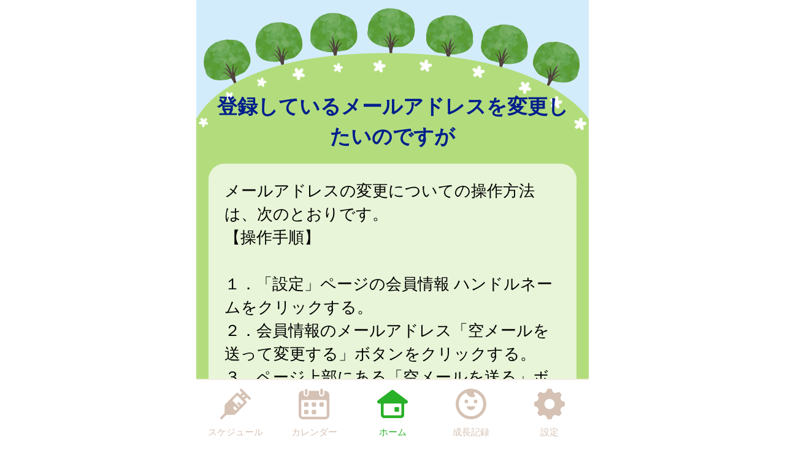

--- FILE ---
content_type: text/html
request_url: https://ssl.city-hc.jp/fuchu/open_announcement/faq/BbfyTSoEKT7l9uVQ?PHPSESSID=1q6ta1f4g9r3issv79h211nqsblbei5p8reolr8l0693cpcsnuvjg0m4nhkvn066b6lquopn7kfvogr11ravgdf007k1fpf1ukqhh61
body_size: 13490
content:

<!DOCTYPE html>
<html xmlns="http://www.w3.org/1999/xhtml">
	<head>
		<meta charset="utf-8" />
		<meta name="viewport" content="width=640">
				<title>登録しているメールアドレスを変更したいのですが</title>
		<meta name="keywords" content="府中市,保健所,予防接種,予防接種スケジュール,病院,インフルエンザ"/>
		<meta name="description" content="府中市 ふちゅう子育て応援アプリ は子育て・予防接種情報サービスです"/>
		<link rel="stylesheet" type="text/css" href="/css/font-awesome.min.css?var=20170530&PHPSESSID=1q6ta1f4g9r3issv79h211nqsblbei5p8reolr8l0693cpcsnuvjg0m4nhkvn066b6lquopn7kfvogr11ravgdf007k1fpf1ukqhh61" />
		<link rel="stylesheet" type="text/css" href="/css/whirl.min.css?var=20180131&PHPSESSID=1q6ta1f4g9r3issv79h211nqsblbei5p8reolr8l0693cpcsnuvjg0m4nhkvn066b6lquopn7kfvogr11ravgdf007k1fpf1ukqhh61" />
		<link rel="stylesheet" type="text/css" href="/css/slick.css?var=20180101&PHPSESSID=1q6ta1f4g9r3issv79h211nqsblbei5p8reolr8l0693cpcsnuvjg0m4nhkvn066b6lquopn7kfvogr11ravgdf007k1fpf1ukqhh61" />
		<link rel="stylesheet" type="text/css" href="/css/slick-theme.css?var=20180101&PHPSESSID=1q6ta1f4g9r3issv79h211nqsblbei5p8reolr8l0693cpcsnuvjg0m4nhkvn066b6lquopn7kfvogr11ravgdf007k1fpf1ukqhh61" />
		<link rel="stylesheet" type="text/css" href="/js/lightbox2/dist/css/lightbox.min.css?var=20200123&PHPSESSID=1q6ta1f4g9r3issv79h211nqsblbei5p8reolr8l0693cpcsnuvjg0m4nhkvn066b6lquopn7kfvogr11ravgdf007k1fpf1ukqhh61" />
		<link rel="stylesheet" type="text/css" href="/cities/fuchu/css/sp.css?var=eae860f0dee254ca5b4329f9bb29ebc53edf2939f7330217b3feadf198b7211f&PHPSESSID=1q6ta1f4g9r3issv79h211nqsblbei5p8reolr8l0693cpcsnuvjg0m4nhkvn066b6lquopn7kfvogr11ravgdf007k1fpf1ukqhh61" />
						<!--[if lt IE 9]>
		<script src="http://html5shiv.googlecode.com/svn/trunk/html5.js"></script>
		<![endif]-->
		<link rel="shortcut icon" type="image/png" href="/cities/fuchu/img/sp/favicon.png?date=20180718&PHPSESSID=1q6ta1f4g9r3issv79h211nqsblbei5p8reolr8l0693cpcsnuvjg0m4nhkvn066b6lquopn7kfvogr11ravgdf007k1fpf1ukqhh61" />
		<link rel="apple-touch-icon" type="image/png"
			  href="/cities/fuchu/img/sp/apple-touch-icon.png?date=20180718&PHPSESSID=1q6ta1f4g9r3issv79h211nqsblbei5p8reolr8l0693cpcsnuvjg0m4nhkvn066b6lquopn7kfvogr11ravgdf007k1fpf1ukqhh61">

		<script type="text/javascript">
			var base_url = "/fuchu/";
		</script>
		<script type="text/javascript" src="/js/ie-polyfill.js?var=20200630"></script>
		<script type="text/javascript" src="/js/knockout-3.1.0.js?var=20170129"></script>
		<script type="text/javascript" src="/js/linq.min.js?var=20170129"></script>
		<script type="text/javascript" src="/js/jquery-1.11.1.min.js?var=20170129"></script>
		<script type="text/javascript" src="/js/jquery.isenable.js?var=20170129"></script>
		<script type="text/javascript" src="/js/slick.min.js?var=20181010"></script>
		<script type="text/javascript" src="/js/logger.js?var=20190528"></script>
		<script type="text/javascript" src="/cities/fuchu/js/plugin.mousedrags-crollable.js?var=20201018"></script>
		<script type="text/javascript" src="/cities/fuchu/js/app.common-behavior.js?var=c69bb1accbc00fe7be4c8af9c201bf4bd8a10f9eeb198147b42aef1b3d5ca9ea"></script>
		<script type="text/javascript" src="/js/ko-jquery-visualstate.js?var=20170129"></script>
					<!-- Google tag (gtag.js) -->
<script async src=https://www.googletagmanager.com/gtag/js?id=G-786TD8V3FQ></script>
<script> 
window.dataLayer = window.dataLayer || [];
function gtag(){dataLayer.push(arguments);}
gtag('js', new Date());

gtag('config', 'G-786TD8V3FQ');
</script>
			</head>
	<body>
				<div class="page-container">
			

			<section class="toolbar">
	<div class="tool right">
		<section class="translation" style="text-align: right">
	<div id="google_translate_element"></div>
	<script type="text/javascript">
		function googleTranslateElementInit() {
			new google.translate.TranslateElement({
				pageLanguage: 'ja',
				includedLanguages: 'id,uk,es,th,tl,de,ne,fr,vi,pt,ru,zh-CN,zh-TW,en,ko',
				layout: google.translate.TranslateElement.InlineLayout.SIMPLE
			}, 'google_translate_element');
		}
	</script>
	<script type="text/javascript" src="//translate.google.com/translate_a/element.js?cb=googleTranslateElementInit"></script>
</section>

	</div>
</section>

			<div>
	<div class="announcement-title">
			<h1 class="caption page-title">
		登録しているメールアドレスを変更したいのですが	</h1>
	</div>
	<section class="main-content">
				<div class="alert alert-error">
					</div>
		<div
			class="announcement-article"><p>メールアドレスの変更についての操作方法は、次のとおりです。<br/>【操作手順】<br/><br/>１．「設定」ページの会員情報 ハンドルネームをクリックする。<br/>２．会員情報のメールアドレス「空メールを送って変更する」ボタンをクリックする。<br/>３．ページ上部にある「空メールを送る」ボタンをクリックする。<br/>４．端末のメーラーが立ち上がります。<br/>５．①ご利用中の端末のメールアドレスに変更したい場合<br/>　　　⇒空メールをそのまま送信する。（変更完了）<br/>　　②端末のメーラー以外のアドレスへ変更したい場合<br/>　　　⇒「宛先:」「件名:」をコピーする。（→６へ）<br/>６．変更したいメーラーを立ち上げ、新規作成で"宛先""件名"を貼り付ける。<br/>７．本文は入力せず、メールを送信する。（変更完了）<br/><br/><br/>本サービスでは、通知がきちんとお届けできるよう、ご利用端末のメーラーを推奨しております。<br/>ご利用端末以外へのアドレス変更は、お手数をおかけいたしますが、上記の方法にて行なってください。<br/><br/>使い方や操作についてはメールでお問い合わせください。<br/><a href="/fuchu/subordinate/entry/contact?PHPSESSID=1q6ta1f4g9r3issv79h211nqsblbei5p8reolr8l0693cpcsnuvjg0m4nhkvn066b6lquopn7kfvogr11ravgdf007k1fpf1ukqhh61">お問い合わせページへ</a><br/>◆営業時間:平日10時～17時 2～3営業日以内にお返事いたします。</p>
</div>
			</section>
</div>
			<footer>
	<div class="global-menu-position">
		<nav class="global-menu">
	<div class="global-menu-item ">
		<a href="/fuchu/all-schedules?PHPSESSID=1q6ta1f4g9r3issv79h211nqsblbei5p8reolr8l0693cpcsnuvjg0m4nhkvn066b6lquopn7kfvogr11ravgdf007k1fpf1ukqhh61" class="block" data-login-required>
			<div class="global-menu-icon">
				<svg xmlns="http://www.w3.org/2000/svg" class="icon-svg" viewBox="0 0 48 48" height="50px" width="50px">
  <path class="icon" d="M97.456,1264.11l-13.571-13.57a1.862,1.862,0,0,0-1.322-.54,1.892,1.892,0,0,0-1.608.9,1.934,1.934,0,0,0,.336,2.34l2.619,2.62a0.787,0.787,0,0,1,.237.57,0.8,0.8,0,0,1-.237.57l-2.184,2.18a0.926,0.926,0,0,1-1.326,0l-2.34-2.34a1.889,1.889,0,0,0-2.645,0L58.14,1274.11a3.616,3.616,0,0,0-1.059,2.5L56.9,1287.1a3.355,3.355,0,0,1-.991,2.33l-5.328,5.33a1.915,1.915,0,0,0-.319,2.35,1.87,1.87,0,0,0,2.917.34l5.325-5.32a3.369,3.369,0,0,1,2.319-.99l10.567-.23a3.577,3.577,0,0,0,2.484-1.06l17.278-17.27a1.874,1.874,0,0,0,0-2.65l-2.34-2.34a0.929,0.929,0,0,1,0-1.32L91,1264.08a0.825,0.825,0,0,1,1.143,0l2.67,2.67A1.868,1.868,0,1,0,97.456,1264.11Zm-23.283,20.23-3.236-3.24a1.875,1.875,0,0,1,2.652-2.65l3.235,3.24Zm9.232-9.3-3.266-3.27a1.89,1.89,0,0,0-2.645,0,1.878,1.878,0,0,0,0,2.65l3.266,3.26-1.274,1.28-10.45-10.45,7.7-7.7,10.45,10.45Zm2.42-11.07-1.8-1.8,3.069-3.07,1.8,1.8Z" transform="translate(-50 -1250)"/>
</svg>

			</div>
			<div class="global-menu-description">スケジュール</div>
		</a>
	</div>
	<div class="global-menu-item ">
		<a href="/fuchu/calendar?PHPSESSID=1q6ta1f4g9r3issv79h211nqsblbei5p8reolr8l0693cpcsnuvjg0m4nhkvn066b6lquopn7kfvogr11ravgdf007k1fpf1ukqhh61" class="block" data-login-required>
			<div class="global-menu-icon">
				<svg xmlns="http://www.w3.org/2000/svg" class="icon-svg" viewBox="0 0 48 48" height="50px" width="50px">
  <path class="icon" d="M226.37,1283.98v3.39a1.784,1.784,0,0,1-1.762,1.8h-3.334a1.784,1.784,0,0,1-1.762-1.8v-3.39a1.778,1.778,0,0,1,1.762-1.8h3.334A1.778,1.778,0,0,1,226.37,1283.98Zm-13.763-13.65h-3.333a1.784,1.784,0,0,0-1.763,1.8v3.39a1.778,1.778,0,0,0,1.763,1.8h3.333a1.778,1.778,0,0,0,1.763-1.8v-3.39A1.784,1.784,0,0,0,212.607,1270.33Zm0,11.85h-3.333a1.778,1.778,0,0,0-1.763,1.8v3.39a1.784,1.784,0,0,0,1.763,1.8h3.333a1.784,1.784,0,0,0,1.763-1.8v-3.39A1.778,1.778,0,0,0,212.607,1282.18Zm12-11.85h-3.334a1.784,1.784,0,0,0-1.762,1.8v3.39a1.778,1.778,0,0,0,1.762,1.8h3.334a1.778,1.778,0,0,0,1.762-1.8v-3.39A1.784,1.784,0,0,0,224.608,1270.33Zm12,0h-3.333a1.784,1.784,0,0,0-1.763,1.8v3.39a1.778,1.778,0,0,0,1.763,1.8h3.333a1.778,1.778,0,0,0,1.763-1.8v-3.39A1.784,1.784,0,0,0,236.608,1270.33ZM247,1258.69v32a6.26,6.26,0,0,1-6.2,6.32H205.257a6.26,6.26,0,0,1-6.2-6.32v-24.03H199v-7.76a6.741,6.741,0,0,1,.335-2.08,6.52,6.52,0,0,1,6.153-4.53h1.3v4.76a4.035,4.035,0,1,0,8.068,0v-4.76h16.1v4.76a4.035,4.035,0,1,0,8.068,0v-4.76h1.461A6.578,6.578,0,0,1,247,1258.69Zm-4,9.9a1.912,1.912,0,0,0-1.9-1.93H204.956a1.912,1.912,0,0,0-1.9,1.93v22.1a2.218,2.218,0,0,0,2.2,2.24H240.8a2.218,2.218,0,0,0,2.2-2.24v-22.1Zm-8.08-9.66a2.008,2.008,0,0,0,1.982-2.02v-5.9a1.983,1.983,0,1,0-3.965,0v5.9A2.008,2.008,0,0,0,234.92,1258.93Zm-24.189.44h0.042a2,2,0,0,0,1.983-2.02v-5.89a2.008,2.008,0,0,0-1.983-2.02h-0.042a2.009,2.009,0,0,0-1.983,2.02v5.89A2,2,0,0,0,210.731,1259.37Z" transform="translate(-199 -1249)"/>
</svg>

			</div>
			<div class="global-menu-description">カレンダー</div>
		</a>
	</div>
	<div class="global-menu-item active">
		<a href="/fuchu/?PHPSESSID=1q6ta1f4g9r3issv79h211nqsblbei5p8reolr8l0693cpcsnuvjg0m4nhkvn066b6lquopn7kfvogr11ravgdf007k1fpf1ukqhh61" class="block">
			<div class="global-menu-icon">
				<svg xmlns="http://www.w3.org/2000/svg" class="icon-svg" viewBox="0 0 52 48" height="50px" width="50px">
  <path class="icon" d="M361.488,1296.98a5.362,5.362,0,0,1-5.274-5.43v-17.9a1.39,1.39,0,0,0-1.375-1.39h-1.9a2.952,2.952,0,0,1-2.67-1.63,3.008,3.008,0,0,1,.849-3.66l23.175-17.38a2.769,2.769,0,0,1,1.7-.58,2.833,2.833,0,0,1,1.7.57l23.174,17.39a3.005,3.005,0,0,1,.849,3.66,2.945,2.945,0,0,1-2.665,1.63h-1.915a1.372,1.372,0,0,0-1.361,1.38v17.91a5.363,5.363,0,0,1-5.275,5.43H361.488Zm1-24.72a1.682,1.682,0,0,0-1.665,1.69v16.64a1.626,1.626,0,0,0,1.618,1.63h27.1a1.629,1.629,0,0,0,1.623-1.64v-16.63a1.679,1.679,0,0,0-1.664-1.69H362.491Zm18.248,13.87a1.412,1.412,0,0,1-1.4-1.42v-5.11a1.4,1.4,0,0,1,1.4-1.41H385.8a1.4,1.4,0,0,1,1.394,1.41v5.11a1.411,1.411,0,0,1-1.394,1.42h-5.058Z" transform="translate(-349.969 -1249)"/>
</svg>

			</div>
			<div class="global-menu-description">ホーム</div>
		</a>
	</div>
	<div class="global-menu-item ">
		<a href="/fuchu/growth/?PHPSESSID=1q6ta1f4g9r3issv79h211nqsblbei5p8reolr8l0693cpcsnuvjg0m4nhkvn066b6lquopn7kfvogr11ravgdf007k1fpf1ukqhh61" class="block" data-login-required>
			<div class="global-menu-icon">
				<svg xmlns="http://www.w3.org/2000/svg" class="icon-svg" viewBox="0 0 48 48" height="50px" width="50px">
  <path class="icon" d="M516,1249a24,24,0,1,0,24,24A24,24,0,0,0,516,1249Zm-1.241,43.17a19.206,19.206,0,0,1-7.382-36.33,1.377,1.377,0,0,1,1.865.65,10.334,10.334,0,0,0,1.649,2.54,9.553,9.553,0,0,0,10.329,2.75c0.24-.09.474-0.18,0.7-0.28a1.19,1.19,0,0,0,.352-1.87,6.62,6.62,0,0,1-1.134-1.64,6.767,6.767,0,0,1-.6-1.84,1.208,1.208,0,0,1,1.56-1.36A19.207,19.207,0,0,1,514.759,1292.17Zm-3.113-23.18a2.862,2.862,0,1,0-2.862,2.87A2.861,2.861,0,0,0,511.646,1268.99Zm11.57-2.86a2.865,2.865,0,1,0,2.861,2.86A2.86,2.86,0,0,0,523.216,1266.13Zm-1.486,10.53H510.27a0.912,0.912,0,0,0-.9,1.1c0.6,2.66,3.338,4.67,6.628,4.67s6.03-2.01,6.628-4.67A0.913,0.913,0,0,0,521.73,1276.66Z" transform="translate(-492 -1249)"/>
</svg>

			</div>
			<div class="global-menu-description">成長記録</div>
		</a>
	</div>
	<div class="global-menu-item ">
		<a href="/fuchu/settings/non-member?PHPSESSID=1q6ta1f4g9r3issv79h211nqsblbei5p8reolr8l0693cpcsnuvjg0m4nhkvn066b6lquopn7kfvogr11ravgdf007k1fpf1ukqhh61" class="block">
			<div class="global-menu-icon">
				<svg xmlns="http://www.w3.org/2000/svg" class="icon-svg" viewBox="0 0 48 48" height="50px" width="50px">
  <path class="icon" d="M698,1274.9v-3.8a1.871,1.871,0,0,0-1.28-1.77c-2.57-.87-4.251-1.41-5.158-3.6h0c-0.91-2.2-.1-3.78,1.1-6.2a1.88,1.88,0,0,0-.349-2.16l-2.684-2.68a1.869,1.869,0,0,0-2.159-.35c-2.4,1.19-4,2.01-6.2,1.1h0c-2.191-.91-2.738-2.6-3.6-5.16A1.878,1.878,0,0,0,675.9,1249h-3.8a1.88,1.88,0,0,0-1.774,1.28c-0.857,2.55-1.406,4.25-3.6,5.16h0c-2.195.91-3.779,0.1-6.2-1.1a1.869,1.869,0,0,0-2.159.35l-2.684,2.68a1.88,1.88,0,0,0-.349,2.16c1.2,2.41,2.011,4,1.1,6.2s-2.608,2.74-5.158,3.6a1.871,1.871,0,0,0-1.28,1.77v3.8a1.871,1.871,0,0,0,1.28,1.77c2.546,0.86,4.249,1.41,5.158,3.6,0.912,2.21.085,3.82-1.1,6.2a1.877,1.877,0,0,0,.348,2.16l2.682,2.68a1.871,1.871,0,0,0,2.16.35c2.4-1.19,4-2.01,6.2-1.1h0c2.193,0.91,2.74,2.6,3.6,5.16A1.88,1.88,0,0,0,672.1,1297h3.8a1.88,1.88,0,0,0,1.774-1.28c0.858-2.55,1.41-4.25,3.614-5.16h0c2.18-.91,3.757-0.1,6.179,1.1a1.87,1.87,0,0,0,2.16-.35l2.683-2.68a1.879,1.879,0,0,0,.349-2.16c-1.2-2.4-2.01-4-1.1-6.2s2.614-2.74,5.162-3.6A1.871,1.871,0,0,0,698,1274.9Zm-22.735,6a8,8,0,1,1,6.638-6.64A8,8,0,0,1,675.265,1280.9Z" transform="translate(-650 -1249)"/>
</svg>

			</div>
			<div class="global-menu-description">設定</div>
		</a>
	</div>
</nav>

	</div>
</footer>

						
			<script type="text/javascript" src="/js/lightbox2/dist/js/lightbox.js?var=20200123"></script>
		</div>
			</body>
</html>


--- FILE ---
content_type: text/css
request_url: https://ssl.city-hc.jp/cities/fuchu/css/sp.css?var=eae860f0dee254ca5b4329f9bb29ebc53edf2939f7330217b3feadf198b7211f&PHPSESSID=1q6ta1f4g9r3issv79h211nqsblbei5p8reolr8l0693cpcsnuvjg0m4nhkvn066b6lquopn7kfvogr11ravgdf007k1fpf1ukqhh61
body_size: 80576
content:
@charset "utf-8";
/** ブランドカラー **/
/** テキストカラー **/
/* 全体背景 */
/* ボーダー */
/* グローバルメニュー */
/* ヘッダー */
/* 自治体からのお知らせ */
/* 自治体からのお知らせ v2 */
/* 自治体からのお知らせ v3 */
/* 自治体からのお知らせのバリエーション: 外枠 */
/* 流行疾患情報 */
/* アクションメッセージ */
/* 施設からのお知らせ */
/* 汎用リスト */
/* スケジュール */
/* 施設検索 */
/* 医療機関検索 */
/* 保育施設検索 */
/* イベント検索 */
/* パネル */
/** ボタンのカラー **/
/** コンポーネント **/
/**
  自治体ごとに色を設定するファイル。
  自治体ごとに固定したい色（ブランドカラー等）をテンプレート的に定義してある。
  基本的に color_scheme_base.less に定義した変数を上書きする形で使用する。
 */
/** ブランドカラー **/
/** 府中市独自カラー **/
/** テキストカラー **/
/* 全体背景 */
/* ボーダー */
/* グローバルメニュー */
/* ヘッダー */
/* 汎用リスト */
/* パネル */
/* 自治体からのお知らせ v3 */
/*
 以下は CRP インストール時に結合されるため、各部品に変更がない場合は
 IDE 上で LESS コンパイルエラーが表示される場合があります。
 デプロイ時には問題ありませんのでそのままコミットしてください。

 自治体ごとに変更する場合のみ下記部品を _base_* から複製して編集してください。
 */
/* =========================
  共通のパラメータ定義
========================= */
/* ========================================================
	reset.css => margin,padding等リセットCSS
======================================================== */
body,
div,
dl,
dt,
dd,
ul,
ol,
li,
h1,
h2,
h3,
h4,
h5,
h6,
pre,
form,
fieldset,
p,
blockquote,
th,
td {
  margin: 0;
  padding: 0;
}
table {
  font-size: 100%;
  font-family: inherit;
}
fieldset,
img {
  border: 0;
}
img {
  vertical-align: top;
}
address,
caption,
cite,
code,
dfn,
em,
th,
var {
  font-style: normal;
  font-weight: normal;
}
ol,
ul {
  list-style: none;
}
caption,
th {
  text-align: left;
}
h1,
h2,
h3,
h4,
h5,
h6 {
  font-size: 100%;
}
q:before,
q:after {
  content: '';
}
abbr,
acronym {
  border: 0;
}
select,
input,
textarea {
  font-size: 100%;
}
hr {
  display: none;
}
input[type="submit"],
button[type="submit"],
input[type="text"] {
  -webkit-appearance: none;
}
/** =====================
        汎用クラス
====================== **/
.text-warning,
.alert-error {
  color: #ff1515;
}
.text-information {
  color: #f87c00;
}
.text-note {
  color: #0096ff;
}
.text-normal {
  color: #001f8c;
}
.text-active {
  font-weight: bold;
  text-shadow: 1px 1px 1px #f87c00;
}
.text-inactive {
  opacity: 0.5;
}
.text-smaller {
  font-size: 80%;
}
.text-larger {
  font-size: 120%;
}
.text-bold {
  font-weight: bold;
}
.center-align {
  text-align: center !important;
}
.right-align {
  text-align: right !important;
}
.left-align {
  text-align: left !important;
}
.pull-right {
  float: right !important;
}
.spacer-b10 {
  margin-bottom: 10px !important;
}
.spacer-t10 {
  margin-top: 10px !important;
}
.spacer-t15 {
  margin-top: 15px !important;
}
.spacer-b15 {
  margin-bottom: 15px !important;
}
.spacer-t20 {
  margin-top: 20px !important;
}
.spacer-b20 {
  margin-bottom: 20px !important;
}
.spacer-t30 {
  margin-top: 30px !important;
}
.spacer-b30 {
  margin-bottom: 30px !important;
}
.spacer-t40 {
  margin-top: 40px !important;
}
.spacer-b40 {
  margin-bottom: 40px !important;
}
.spacer-t50 {
  margin-top: 50px !important;
}
.spacer-b50 {
  margin-bottom: 50px !important;
}
.spacer-t60 {
  margin-top: 60px !important;
}
.spacer-b60 {
  margin-bottom: 60px !important;
}
.spacer-t70 {
  margin-top: 70px !important;
}
.spacer-b70 {
  margin-bottom: 70px !important;
}
.spacer-t80 {
  margin-top: 80px !important;
}
.spacer-b80 {
  margin-bottom: 80px !important;
}
.spacer-l10 {
  margin-left: 10px !important;
}
.spacer-l20 {
  margin-left: 20px !important;
}
.block {
  display: block;
}
.hidden {
  display: none;
}
.word-break {
  word-break: break-all;
}
.non-decoration-link {
  text-decoration: none;
  color: #001f8c;
}
.narrow-link {
  margin: 0 -0.5em;
}
.article {
  white-space: pre-wrap;
}
.article img {
  max-width: 600px;
}
.notice-message,
.noticeMessage {
  background: #DCFFD5;
  border: solid 1px #B8E09E;
  padding: 3px 7px;
  color: green;
  border-radius: 4px;
}
.notice-message.error,
.noticeMessage.error {
  background: #ffcbda;
  border: 1px solid #ff4d4d;
  color: #ff1515;
}
.errorMessage {
  background: #FFF2D5;
  border: solid 1px #E0BC9E;
  padding: 3px 7px;
  color: #E04B28;
  border-radius: 4px;
}
.centered {
  text-align: center;
}
.ellipsis {
  overflow: hidden;
  white-space: nowrap;
  text-overflow: ellipsis;
}
.white-back {
  background: white;
  padding: 1rem;
  border-radius: 1rem;
}
.translucent {
  padding: 1rem;
  border-radius: 1rem;
  background: #ffffff;
  filter: alpha(opacity=70);
  background: rgba(255, 255, 255, 0.7);
}
.translucent-bordered {
  padding: 1rem;
  border-radius: 1rem;
  background: #ffffff;
  filter: alpha(opacity=70);
  background: rgba(255, 255, 255, 0.7);
  color: black;
  border: 1px solid #28b128;
}
.narrow-translucent {
  padding: 1rem;
  border-radius: 1rem;
  background: #ffffff;
  filter: alpha(opacity=70);
  background: rgba(255, 255, 255, 0.7);
  color: black;
  padding: 0.5rem;
}
.divided-area {
  padding: 20px 0;
  border-top: dashed 2px #28b128;
  border-bottom: dashed 2px #28b128;
}
.al {
  color: #ff0000;
}
/** =====================
     画像ファイルの URL
====================== **/
/* =========================
  ボタン
========================= */
.btn {
  display: inline-block;
  box-sizing: content-box;
  margin: 0;
  font-weight: normal;
  text-align: center;
  vertical-align: middle;
  cursor: pointer;
  background-image: none;
  border: 1px solid transparent;
  white-space: normal;
  padding: 12px 20px;
  font-size: 1rem;
  line-height: 1.42857;
  border-radius: 4px;
  -webkit-user-select: none;
  -moz-user-select: none;
  -ms-user-select: none;
  user-select: none;
  text-decoration: none;
}
.btn:hover,
.btn:focus,
.btn-focus {
  color: #333333;
  text-decoration: none;
}
.btn:active,
.btn.active,
.btn-active {
  outline: 0;
  background-image: none;
}
.btn.disabled,
.btn[disabled],
fieldset[disabled] .btn {
  cursor: not-allowed;
  pointer-events: none;
  opacity: 0.65;
  filter: alpha(opacity=65);
}
.btn-default {
  color: #333333;
  background: #f8eff0;
  /* Old browsers */
  background: -moz-linear-gradient(top, #f7f7f7 0%, #dfe3e7 100%);
  /* FF3.6+ */
  background: -webkit-gradient(linear, left top, left bottom, color-stop(0%, #f7f7f7), color-stop(100%, #dfe3e7));
  /* Chrome,Safari4+ */
  background: -webkit-linear-gradient(top, #f7f7f7 0%, #dfe3e7 100%);
  /* Chrome10+,Safari5.1+ */
  background: -o-linear-gradient(top, #f7f7f7 0%, #dfe3e7 100%);
  /* Opera 11.10+ */
  background: -ms-linear-gradient(top, #f7f7f7 0%, #dfe3e7 100%);
  /* IE10+ */
  background: linear-gradient(to bottom, #f7f7f7 0%, #dfe3e7 100%);
  /* W3C */
  filter: progid:DXImageTransform.Microsoft.gradient(startColorstr='#f7f7f7', endColorstr='#dfe3e7', GradientType=0);
  /* IE6-9 */
  border-color: #fafafa #c8c8c8 #c0c0c0 #fafafa;
}
.btn-default:hover,
.btn-default:focus,
.btn-default:active,
.btn-default.active {
  color: #333333;
  background-color: #ebebeb;
  border-color: #adadad;
}
.open .btn-default.dropdown-toggle {
  color: #333333;
  background-color: #ebebeb;
  border-color: #adadad;
}
.open .btn-default.dropdown-toggle {
  background-image: none;
}
.btn-default .badge {
  color: white;
  background-color: #333333;
}
.btn-block {
  display: block;
  width: 100%;
  padding-left: 0;
  padding-right: 0;
}
.btn-block + .btn-block {
  margin-top: 5px;
}
.color-btn-default {
  border-radius: 5px;
  color: white;
  background-color: #ff5380;
  margin: 10px;
  min-width: 7rem;
  -webkit-box-shadow: 0 0 3px 0 rgba(0, 0, 0, 0.75);
  -moz-box-shadow: 0 0 3px 0 rgba(0, 0, 0, 0.75);
  box-shadow: 0 0 3px 0 rgba(0, 0, 0, 0.75);
}
.color-btn-default:hover,
.color-btn-default-hover {
  text-decoration: none;
  border: solid 1px #ff5380;
  -webkit-box-shadow: none;
  -moz-box-shadow: none;
  box-shadow: none;
}
.color-btn-default:active,
.color-btn-default-active {
  text-decoration: none;
  border: solid 1px #ff5380;
}
.color-btn-default.danger {
  background-color: #dc3545;
}
.color-btn-huge {
  font-size: 1.5rem;
  margin: 0 8px;
  padding: 35px 0;
  height: 55px;
  width: 288px;
  border-radius: 5px;
}
.color-btn-normal {
  font-size: 1.3rem;
  min-width: 7rem;
  display: block;
}
.color-btn-small {
  font-size: 0.8rem;
  padding: 5px 5px;
  min-width: 4rem;
}
.top-enter-action .enter-action-button {
  display: block;
  position: relative;
  font-size: 1.5rem;
  width: 230px;
  height: 4rem;
  line-height: 4rem;
  margin: 20px auto;
  border-radius: 8px;
}
.top-enter-action .color-button-register {
  display: block;
  position: relative;
  font-size: 1.5rem;
  width: 230px;
  height: 4rem;
  line-height: 4rem;
  margin: 20px auto;
  border-radius: 8px;
  margin-left: 1.5rem;
  background: #018050;
  text-decoration: none;
  color: white;
}
.top-enter-action .color-button-login {
  display: block;
  position: relative;
  font-size: 1.5rem;
  width: 230px;
  height: 4rem;
  line-height: 4rem;
  margin: 20px auto;
  border-radius: 8px;
  margin-right: 1.5rem;
  background: #008cd1;
  text-decoration: none;
  color: white;
}
.top-enter-action .button-text-img {
  display: block;
  width: 90%;
  height: auto;
  position: absolute;
  top: 0;
  right: 0;
  bottom: 0;
  left: 0;
  margin: auto;
}
.color-btn-to-top {
  border-radius: 100px;
  border: solid 10px white;
  color: white;
  background-color: #28b128;
  text-align: center;
  font-size: 40px;
  font-weight: bolder;
  position: fixed;
  bottom: 110px;
  width: 55px;
  padding: 10px 10px;
  z-index: 110;
  margin-left: 510px;
}
.color-btn-to-top:hover {
  color: #b6efb6;
}
.register-btn {
  width: 14rem;
  height: 2.4rem;
  box-sizing: border-box;
  font-size: 1rem;
}
.register-btn.transparent-btn {
  cursor: default;
  opacity: 0.65;
  filter: alpha(opacity=65);
}
.register-btn.transparent-btn:hover {
  border: 1px solid transparent;
  -webkit-box-shadow: 0 0 3px 0 rgba(0, 0, 0, 0.75);
  -moz-box-shadow: 0 0 3px 0 rgba(0, 0, 0, 0.75);
  box-shadow: 0 0 3px 0 rgba(0, 0, 0, 0.75);
  color: white;
}
.social-auth-btns {
  display: flex;
  flex-direction: column;
  align-items: center;
  margin-bottom: 20px;
}
.social-auth-btns.social-auth-btns-register {
  margin-top: 20px;
}
.social-auth-btns.social-auth-btns-login {
  margin-top: 20px;
}
.social-auth-btn-wrapper {
  margin-bottom: 20px;
}
.social-auth-btn-wrapper .social-auth-btn {
  border-radius: 5px;
}
.social-auth-btn-wrapper:last-child {
  margin-bottom: 0;
}
.social-auth-google-btn div div div {
  height: 60px;
}
.social-auth-twitter-btn {
  background-color: #000;
  position: relative;
}
.social-auth-twitter-btn::before {
  content: "";
  background-image: url("/img/twitter-logo.svg?var=20240531");
  position: absolute;
  top: 50%;
  left: 10px;
  width: 30px;
  height: 32px;
  z-index: 10;
  transform: translateY(-50%);
  -webkit-transform: translateY(-50%);
  -ms-transform: translateY(-50%);
}
.social-auth-twitter-btn .twitter-btn-input {
  background-color: transparent;
  border: none;
  cursor: pointer;
  outline: none;
  padding: 0;
  appearance: none;
  color: #fff;
  padding-left: 55px;
  text-align: left;
}
.social-auth-apple-btn {
  position: relative;
  background-color: #000;
}
.social-auth-apple-btn::before {
  content: "";
  background-image: url("/img/apple-logo.svg");
  position: absolute;
  top: 50%;
  width: 54px;
  height: 100%;
  border-radius: 5px;
  z-index: 10;
  transform: translateY(-50%);
  -webkit-transform: translateY(-50%);
  -ms-transform: translateY(-50%);
}
.social-auth-apple-btn .apple-btn-input {
  background-color: transparent;
  border: none;
  cursor: pointer;
  outline: none;
  padding: 0;
  appearance: none;
  color: #fff;
  padding-left: 90px;
  text-align: left;
}
.social-auth-facebook-btn {
  position: relative;
  background-color: #1877f2;
}
.social-auth-facebook-btn::before {
  content: "";
  background-image: url("/img/facebook-logo.png");
  background-size: contain;
  position: absolute;
  top: 50%;
  width: 54px;
  height: 100%;
  border-radius: 5px;
  z-index: 10;
  transform: translateY(-50%);
  -webkit-transform: translateY(-50%);
  -ms-transform: translateY(-50%);
}
.social-auth-facebook-btn .facebook-btn-input {
  background-color: transparent;
  border: none;
  cursor: pointer;
  color: #fff;
  padding-left: 90px;
  text-align: left;
}
.social-auth-line-btn {
  cursor: pointer;
}
.social-auth-line-btn .line-btn-basic-layer {
  width: 14rem;
  height: 2.4rem;
  background-color: #06C755;
  border-radius: 5px;
}
.social-auth-line-btn .line-btn-logo-text-layer {
  position: relative;
}
.social-auth-line-btn .line-btn-logo-text-layer::before {
  content: "";
  background-image: url("/img/line-logo.png");
  position: absolute;
  top: 50%;
  left: 5px;
  width: 40px;
  height: 40px;
  z-index: 10;
  transform: translateY(-50%);
  -webkit-transform: translateY(-50%);
  -ms-transform: translateY(-50%);
}
.social-auth-line-btn .line-btn-vertical-line-layer {
  position: relative;
}
.social-auth-line-btn .line-btn-vertical-line-layer::after {
  content: "";
  width: 1px;
  height: 100%;
  position: absolute;
  top: 0;
  left: 50px;
  background-color: rgba(0, 0, 0, 0.08);
}
.social-auth-line-btn:hover .line-btn-logo-text-layer::before {
  content: "";
  background-image: url("/img/line-logo-hover.png");
  position: absolute;
  top: 50%;
  left: 5px;
  width: 40px;
  height: 40px;
  z-index: 10;
  transform: translateY(-50%);
  -webkit-transform: translateY(-50%);
  -ms-transform: translateY(-50%);
}
.social-auth-line-btn:hover .line-btn-transparent-layer {
  position: relative;
}
.social-auth-line-btn:hover .line-btn-transparent-layer::after {
  content: "";
  width: 100%;
  height: 100%;
  position: absolute;
  top: 0;
  left: 0;
  background-color: rgba(0, 0, 0, 0.1);
}
.social-auth-line-btn:active .line-btn-logo-text-layer::before {
  content: "";
  background-image: url("/img/line-logo-press.png");
  position: absolute;
  top: 50%;
  left: 5px;
  width: 40px;
  height: 40px;
  z-index: 10;
  transform: translateY(-50%);
  -webkit-transform: translateY(-50%);
  -ms-transform: translateY(-50%);
}
.social-auth-line-btn:active .line-btn-transparent-layer {
  position: relative;
}
.social-auth-line-btn:active .line-btn-transparent-layer::after {
  content: "";
  width: 100%;
  height: 100%;
  position: absolute;
  top: 0;
  left: 0;
  background-color: rgba(0, 0, 0, 0.3);
}
.social-auth-line-btn .line-btn-input {
  position: absolute;
  top: 0;
  left: 0;
  width: 100%;
  height: 100%;
  z-index: 11;
  background-color: transparent;
  border: none;
  cursor: pointer;
  outline: none;
  padding: 0;
  appearance: none;
}
.social-auth-line-btn.sign-up-line .line-btn-logo-text-layer::after {
  content: "LINEで登録する";
  color: #FFF;
  position: absolute;
  top: 50%;
  left: 90px;
  font-size: 1rem;
  transform: translateY(-50%);
  -webkit-transform: translateY(-50%);
  -ms-transform: translateY(-50%);
}
.social-auth-line-btn.sign-in-line .line-btn-logo-text-layer::after {
  content: "LINEでログイン";
  color: #FFF;
  position: absolute;
  top: 50%;
  left: 90px;
  font-size: 1rem;
  transform: translateY(-50%);
  -webkit-transform: translateY(-50%);
  -ms-transform: translateY(-50%);
}
.social-auth-miid-btn {
  position: relative;
  background-color: #3A3A3A;
}
.social-auth-miid-btn::before {
  content: "";
  background-image: url("/img/mila-e-logo.svg");
  background-size: contain;
  background-repeat: no-repeat;
  position: absolute;
  top: 50%;
  left: 50px;
  width: 150px;
  height: 50%;
  border-radius: 5px;
  z-index: 10;
  transform: translateY(-50%);
  -webkit-transform: translateY(-50%);
  -ms-transform: translateY(-50%);
  pointer-events: none;
}
.social-auth-miid-btn .miid-btn-input {
  background-color: transparent;
  border: none;
  cursor: pointer;
  outline: none;
  padding: 0;
  appearance: none;
  color: #fff;
  padding-left: 178px;
  text-align: left;
}
.social-auth-setting .cooperate-btn-wrapper {
  line-height: 0;
}
.social-auth-setting .cooperate-btn-wrapper .cooperate-btn {
  appearance: none;
  -webkit-appearance: none;
  -moz-appearance: none;
  background: transparent;
  min-height: 1.5rem;
  border-radius: 5px;
  cursor: pointer;
  padding: 0 40px;
  font-size: 1rem;
}
.social-auth-setting .cooperate-btn-wrapper .cooperate-btn:hover {
  opacity: 0.7;
}
.social-auth-setting .cooperate-btn-wrapper .cooperate-btn.cooperate-enable {
  color: #008000;
  border: 1px solid #008000;
}
.social-auth-setting .cooperate-btn-wrapper .cooperate-btn.cooperate-disable {
  color: #c22e32;
  border: 1px solid #c22e32;
}
.social-auth-setting .cooperate-btn-wrapper .cooperate-btn.mila-e-disabled {
  pointer-events: none;
}
/* =========================
  テキストボックス/テキストエリア
========================= */
.text-box,
.text-area {
  margin-left: 0.2rem;
  margin-right: 0.2rem;
  border: solid 1px #bbbbbb;
  border-radius: 4px;
  padding: 4px;
  -webkit-box-shadow: inset 0 1px 1px rgba(0, 0, 0, 0.075);
  box-shadow: inset 0 1px 1px rgba(0, 0, 0, 0.075);
}
.text-box:focus,
.text-area:focus {
  border-color: #66afe9;
  outline: 0;
  -webkit-box-shadow: inset 0 1px 1px rgba(0, 0, 0, 0.075), 0 0 8px rgba(102, 175, 233, 0.6);
  box-shadow: inset 0 1px 1px rgba(0, 0, 0, 0.075), 0 0 8px rgba(102, 175, 233, 0.6);
}
.text-box.text-box-short,
.text-area.text-box-short {
  width: 5rem;
}
.text-box.text-box-wide,
.text-area.text-box-wide,
.text-box.text-area-full-width,
.text-area.text-area-full-width {
  width: 100%;
  margin-left: 0;
  margin-right: 0;
}
.text-box[type="number"],
.text-area[type="number"] {
  text-align: right;
}
.text-box:disabled,
.text-area:disabled {
  background-color: #eee;
  opacity: 0.7;
}
input[type=file] {
  font-size: initial;
}
/* =========================
  入力フォームの部品類
========================= */
.input-required {
  display: inline-block;
  background-color: #ff1010;
  color: white;
  font-size: 0.8rem;
  padding: 1px 6px;
  border-radius: 5px;
}
.input-remarks {
  color: #0096ff;
  font-size: 0.8rem;
}
.service-term-checkbox {
  position: relative;
  top: 3px;
  margin-right: -5px;
}
/* =========================
  共通ヘッダー
========================= */
.service-logo {
  width: 640px;
  margin: 0 0 2rem 0;
  padding: 0;
}
.service-logo.and-screenshot {
  height: 312px;
  display: flex;
  align-items: center;
  border-top: 1px solid;
  border-bottom: 1px solid;
}
.service-logo__logo-img {
  width: 100%;
}
.page-header {
  width: 640px;
  border-bottom: 2px solid #F5EEE5;
  position: fixed;
  top: 0;
  padding: 30px 0;
  z-index: 100;
  background: white;
  color: #001f8c;
}
.page-header.header-logo {
  padding: 0;
}
.page-header.header-logo .header-logo-img {
  width: 640px;
}
.page-header .title {
  text-align: center;
  font-weight: bold;
  font-size: 1.5rem;
  min-height: 1.5rem;
}
.page-header .back {
  position: absolute;
  left: 30px;
  vertical-align: middle;
  text-align: center;
}
.page-header .menu-bars {
  position: absolute;
  height: 1rem;
  line-height: 1rem;
  top: 0;
  bottom: 0;
  margin: auto;
  right: 0;
  font-size: 1rem;
  cursor: pointer;
  padding: 1rem;
}
@keyframes slide-in-r2l {
  from {
    left: 640px;
  }
  to {
    left: 0;
  }
}
@keyframes slide-out-l2r {
  from {
    left: 0;
  }
  to {
    left: 640px;
  }
}
.slide-menu {
  width: 600px;
  height: 100vh;
  position: absolute;
  top: 0;
  left: 640px;
  z-index: 1000;
  opacity: 0.95;
  background: #a6864d;
  padding: 20px;
  animation-fill-mode: forwards;
  animation-duration: 0.3s;
}
.slide-menu .slide-menu-items {
  margin-top: 4rem;
}
.slide-menu .slide-menu-item {
  border-bottom: 1px white solid;
  padding: 0.2rem;
  margin-bottom: 0.5rem;
}
.slide-menu .slide-menu-item a {
  text-decoration: none;
  color: white;
}
.slide-menu .slide-menu-item .left-arrow {
  display: inline-block;
  margin-right: 0.5rem;
}
.slide-menu .slide-menu-close-button {
  float: right;
  width: 3rem;
  height: 3rem;
  text-align: center;
  border-radius: 0.2rem;
  color: #a6864d;
  background-color: white;
}
.slide-menu .slide-menu-close-button .slide-menu-close-icon {
  text-align: center;
  font-size: 2rem;
}
.slide-menu .slide-menu-close-button .slide-menu-close-text {
  font-size: 0.5rem;
}
/* =========================
  お知らせ
========================= */
.notifications {
  padding: 20px 30px;
  border-radius: 30px;
}
.notifications.notification-from-municipal {
  background-color: white;
}
.notifications.notification-epidemics {
  background-color: white;
}
.notifications .notification {
  display: block;
  text-decoration: none;
  color: #001f8c;
}
.notifications .notification:not(:first-child) {
  margin-top: 0.5rem;
}
.notifications .published-date {
  font-weight: bold;
}
.notifications .notification-text {
  color: #333333;
  margin-left: 20px;
  overflow: hidden;
  white-space: nowrap;
  text-overflow: ellipsis;
}
.notifications .more {
  font-weight: bold;
  text-align: right;
}
.notifications .new {
  display: inline-block;
  font-weight: bold;
  font-size: 0.8rem;
  color: #ff1515;
}
.top-notification.notification-v2 {
  border: solid 3px #001f8c;
  border-radius: 30px;
  background-color: white;
}
.top-notification.notification-v2 .notifications.notification-from-municipal {
  border: none;
  background-color: white;
}
.top-notification.notification-v2 .notification-header {
  background-color: #001f8c;
  color: white;
  letter-spacing: 0.1rem;
  text-align: center;
  border-radius: 20px 20px 0 0;
}
.top-notification.notification-v2 .published-date {
  color: #001f8c;
}
.top-notification.notification-v2 .notification-text {
  color: #001f8c;
}
.top-notification.notification-v3 {
  border-radius: 30px;
  background-color: white;
}
.top-notification.notification-v3 .notifications.notification-from-municipal {
  border: none;
  background-color: white;
}
.top-notification.notification-v3 .notification-header {
  font-weight: bolder;
  border-bottom: 3px solid #018050;
  width: 92%;
  margin: 0 auto;
  padding: 5px 0;
  background-color: white;
  color: #018050;
  letter-spacing: 0.1rem;
  text-align: center;
}
.top-notification.notification-v3 .published-date {
  color: #018050;
}
.top-notification.notification-v3 .notification-text {
  color: #505050;
}
.top-notification.notification-outline {
  border: solid 3px #018050;
}
.text-link-area-under-notification-from-municipal {
  padding: 15px 30px 2px;
}
.text-link-area-under-notification-from-municipal .text-link-under-notification-from-municipal {
  display: block;
  font-weight: bold;
  text-align: right;
  margin-left: 1rem;
  margin-top: 0.2rem;
  text-decoration: none;
  color: #001f8c;
}
.epidemics-area {
  padding: 15px 30px 2px;
}
.epidemics-link {
  display: block;
  font-weight: bold;
  text-align: right;
  margin-left: 1rem;
  margin-top: 0.2rem;
  text-decoration: none;
  color: #001f8c;
}
/* =========================
  グローバルメニュー
========================= */
.global-menu-position {
  width: 640px;
  position: fixed;
  bottom: 0;
  height: 100px;
  border-top: 2px solid #F5EEE5;
  z-index: 110;
}
.global-menu {
  width: inherit;
  height: inherit;
  background-color: #FFFFFF;
  color: #d5c2b4;
  display: -ms-flexbox;
  display: flex;
  -ms-flex-pack: distribute;
  justify-content: space-around;
  -ms-flex-align: center;
  align-items: center;
}
.global-menu a {
  text-decoration: none;
  color: #d5c2b4;
}
.global-menu .global-menu-item {
  width: 100px;
}
.global-menu .global-menu-item .global-menu-icon {
  text-align: center;
}
.global-menu .global-menu-item .global-menu-icon .icon-svg {
  width: 50px;
  margin: 10px auto 0 auto;
}
.global-menu .global-menu-item .global-menu-icon .icon {
  fill: #d5c2b4;
}
.global-menu .global-menu-item .global-menu-description {
  text-align: center;
  font-size: 15px;
}
.global-menu .global-menu-item.active .global-menu-icon .icon {
  fill: #28b128;
}
.global-menu .global-menu-item.active a {
  color: #28b128;
  text-decoration: none;
}
/* =========================
  見出し
========================= */
.caption {
  text-align: center;
  font-size: 1.3rem;
  padding: 20px;
  color: #001f8c;
}
.caption .caption-icon {
  color: white;
  font-weight: bold;
  padding: 7px;
  background-color: #28b128;
  border-radius: 1em;
}
.caption-middle {
  text-align: center;
  font-size: 1rem;
  padding: 10px 0;
}
.markdown {
  word-break: break-all;
}
.markdown h1 {
  margin: 10px 0 15px 0;
  padding: 5px 0;
  border-bottom: 5px solid #001f8c;
  font-size: 1.3rem;
  font-weight: normal;
  color: #001f8c;
}
.markdown h1 .name {
  background: #b3dd7d;
  border-radius: 18px;
  padding: 10px;
}
.markdown * + h1 {
  margin-top: 2rem;
}
.markdown h2 {
  font-size: 1.3rem;
  font-weight: normal;
  margin: 0.5rem;
  margin-top: 1rem;
}
.markdown h3 {
  font-size: 1.3rem;
  font-weight: normal;
}
.markdown h4 {
  font-size: 1.1rem;
}
.markdown ul {
  margin: 0.5rem;
}
.markdown ul li {
  list-style: disc;
  list-style-position: inside;
}
.markdown hr {
  display: block;
  border: solid 1px #28b128;
}
.markdown img {
  max-width: 100%;
}
/* =========================
  スケジュール
========================= */
/* タブ形式のやつ */
.schedules .text-warning {
  margin: 0.5rem 1rem;
  padding: 1rem;
  border-radius: 1rem;
  background: white;
}
.schedule {
  min-height: 100%;
}
.schedule .on-the-date {
  margin: 20px 0 30px 0;
}
.schedule .on-the-date .date-area {
  background: #b3dd7d;
  border-radius: 18px;
}
.schedule .on-the-date .date {
  margin-left: 1rem;
  font-weight: bold;
  font-size: 1.3rem;
  display: inline;
}
.schedule .on-the-date .formatted-age {
  display: inline;
  font-size: 0.8rem;
  padding-left: 5px;
}
.schedule .vaccine {
  border-radius: 30px;
}
.schedule .vaccine .times {
  border-radius: 15px;
  font-weight: normal;
  font-size: 0.7rem;
  display: inline-block;
  padding: 3px 8px;
  background-color: #ffb0b0;
  color: #001f8c;
}
.schedule .vaccine .expense {
  vertical-align: text-top;
}
.schedule .vaccine .expense.public {
  border-radius: 15px;
  font-weight: normal;
  font-size: 0.7rem;
  display: inline-block;
  padding: 3px 8px;
  background-color: #55ccff;
  color: #001f8c;
}
.schedule .vaccine .expense.subsidy {
  border-radius: 15px;
  font-weight: normal;
  font-size: 0.7rem;
  display: inline-block;
  padding: 3px 8px;
  background-color: #55ccff;
  color: #001f8c;
}
.schedule .vaccine .expense.private {
  border-radius: 15px;
  font-weight: normal;
  font-size: 0.7rem;
  display: inline-block;
  padding: 3px 8px;
  background-color: #ffdd99;
  color: #001f8c;
}
.schedule .vaccine .note {
  font-size: 0.7rem;
}
.schedule .vaccine .alert {
  color: #ff1515;
  font-size: 0.7rem;
}
/* 予定を過ぎても接種記録がついていないやつ */
.unreported-slates {
  margin-top: 1rem;
  margin-bottom: 1rem;
  border: 0.1rem solid #ff1515;
  border-radius: 1rem;
  padding: 1rem;
}
.unreported-slates .for-date {
  background: rgba(255, 255, 255, 0.7);
  border-radius: 1rem;
  padding: 0.7rem;
  margin-bottom: 0.5rem;
}
/* 本日接種予定のもの */
.today-slates {
  margin-top: 1rem;
  margin-bottom: 1rem;
  border: 0.1rem solid #28b128;
  border-radius: 1rem;
  padding: 1rem;
}
.today-slates .for-date {
  background: rgba(255, 255, 255, 0.7);
  border-radius: 1rem;
  padding: 0.7rem;
  margin-bottom: 0.5rem;
}
/* =========================
  情報ページ
========================= */
.announcement-categories {
  table-layout: fixed;
  width: 640px;
  margin-left: auto;
  margin-right: auto;
  border-collapse: separate;
  border-spacing: 1rem;
}
.announcement-categories .category {
  position: relative;
  height: 200px;
  text-align: center;
  color: #001f8c;
  background-color: white;
  border-radius: 2rem;
}
.announcement-categories .category a {
  color: inherit;
  text-decoration: none;
}
.announcement-categories .category .icon .panel-img {
  width: 4.5rem;
}
.announcement-categories .category .name {
  margin: 0.2em auto 0.3em auto;
  width: 90%;
  font-weight: bold;
  font-size: 1rem;
}
.announcement-categories .category .name .name-img {
  width: 5.5rem;
}
.announcement-categories .category .background .panel-img {
  position: absolute;
  left: 0;
  top: 0;
  height: 200px;
  width: 283px;
}
.announcement-categories .category .background .name {
  position: absolute;
  width: 90%;
  font-weight: bold;
  font-size: 1rem;
  left: 20px;
  bottom: 10px;
  margin: 0;
  padding: 0;
}
.announcement-categories .category.icon-only .icon {
  height: 100%;
}
.announcement-categories .category.icon-only .icon .panel-img {
  width: 70%;
}
.announcement-categories .category.icon-only .name {
  height: 0;
}
.announcement-categories .fit-height .icon .panel-img {
  height: 4.5rem;
  width: auto;
}
.announcement-title {
  margin-left: 0.5rem;
  margin-right: 0.5rem;
}
.announcement-article {
  padding: 1rem;
  border-radius: 1rem;
  background: #ffffff;
  filter: alpha(opacity=70);
  background: rgba(255, 255, 255, 0.7);
  color: black;
  word-break: break-all;
}
.announcement-article h1 {
  margin: 10px 0 15px 0;
  padding: 5px 0;
  border-bottom: 5px solid #001f8c;
  font-size: 1.3rem;
  font-weight: normal;
  color: #001f8c;
}
.announcement-article h1 .name {
  background: #b3dd7d;
  border-radius: 18px;
  padding: 10px;
}
.announcement-article * + h1 {
  margin-top: 2rem;
}
.announcement-article h2 {
  font-size: 1.3rem;
  font-weight: normal;
  margin: 0.5rem;
  margin-top: 1rem;
}
.announcement-article h3 {
  font-size: 1.3rem;
  font-weight: normal;
}
.announcement-article h4 {
  font-size: 1.1rem;
}
.announcement-article ul {
  margin: 0.5rem;
}
.announcement-article ul li {
  list-style: disc;
  list-style-position: inside;
}
.announcement-article hr {
  display: block;
  border: solid 1px #28b128;
}
.announcement-article img {
  max-width: 100%;
}
/* =========================
  情報ページ
========================= */
.settings .add-child {
  text-decoration: none;
  color: #001f8c;
  text-align: right;
  color: #28b128;
  margin: 10px 20px;
}
.settings .add-sub-member {
  text-decoration: none;
  color: #001f8c;
  text-align: right;
  color: #28b128;
  margin: 10px 20px;
}
/* =========================
  画面のセクションを分断する区切り線
  自治体ごとにデザインが変わることが多くなる予感がしたので個別のファイルにした
========================= */
.divide-line {
  height: 5px;
  margin: 20px 0 20px 0;
  background-color: #28b128;
  border-radius: 5px;
}
.divide-line-dash {
  border: 2px dashed #28b128;
  border-bottom: none;
}
/* =========================
  アクションメッセージ
========================= */
.next-actions .action-message {
  margin-top: 10px;
  margin-bottom: 10px;
  padding: 20px 30px;
  border-radius: 30px;
  background-color: white;
  position: relative;
}
.next-actions .action-message .arrow-next {
  position: absolute;
  height: 1rem;
  line-height: 1rem;
  top: 0;
  bottom: 0;
  margin: auto;
  right: 8px;
}
.next-actions .action-message .action-link {
  text-decoration: none;
  color: #001f8c;
}
/* =========================
  施設検索
========================= */
.institution .type-tag {
  border-radius: 15px;
  font-weight: normal;
  font-size: 0.7rem;
  display: inline-block;
  padding: 3px 8px;
  background-color: #55ccff;
  color: #001f8c;
}
.institution .service-tag {
  border-radius: 15px;
  font-weight: normal;
  font-size: 0.7rem;
  display: inline-block;
  padding: 3px 8px;
  background-color: #ffdd99;
  color: #001f8c;
}
/* =========================
  医療機関検索
========================= */
.hospital .vaccine-tag {
  border-radius: 15px;
  font-weight: normal;
  font-size: 0.7rem;
  display: inline-block;
  padding: 3px 8px;
  background-color: #ffdd99;
  color: #001f8c;
}
.hospital .department-tag {
  border-radius: 15px;
  font-weight: normal;
  font-size: 0.7rem;
  display: inline-block;
  padding: 3px 8px;
  background-color: #55ccff;
  color: #001f8c;
}
.hospital .tag-tag {
  border-radius: 15px;
  font-weight: normal;
  font-size: 0.7rem;
  display: inline-block;
  padding: 3px 8px;
  background-color: #ffb2dc;
  color: #4c3729;
}
.hospital-detail {
  margin-top: 20px !important;
  margin-bottom: 40px !important;
  word-break: break-all;
}
.search-form .list-header {
  margin-bottom: 10px;
  padding: 10px;
  font-size: 1rem;
}
.search-form .list-header .pull-right {
  margin-top: 6px;
  margin-right: 10px;
}
.search-form ul {
  margin: 0 !important;
}
.search-form li {
  margin: 10px 0;
  padding: 20px 0 20px 10px;
  background-color: white;
  border-radius: 18px;
}
.hospital-areas__title {
  display: inline-block;
}
.hospital-areas__name {
  display: inline-block;
}
.hospital-areas__link {
  display: inline-block;
}
/* =========================
  保育連携施設
========================= */
.notification-nurseries {
  padding: 20px 30px;
  border-radius: 30px;
  background-color: white;
}
.notification-nurseries .published-date {
  font-weight: bold;
}
.notification-nurseries .notification-text {
  color: #333333;
  margin-left: 20px;
  overflow: hidden;
  white-space: nowrap;
  text-overflow: ellipsis;
}
.notification-nurseries .new {
  display: inline-block;
  font-weight: bold;
  font-size: 0.8rem;
  color: #ff1515;
}
.notification-nurseries .notification-item {
  display: block;
  text-decoration: none;
  color: #001f8c;
}
.notification-nurseries .notification-item + .notification-item {
  margin-top: 0.5rem;
}
.nursery .more {
  margin-top: 0.3rem;
  font-weight: bold;
  text-align: right;
}
.nursery .type-tag {
  border-radius: 15px;
  font-weight: normal;
  font-size: 0.7rem;
  display: inline-block;
  padding: 3px 8px;
  background-color: #55ccff;
  color: #001f8c;
}
.nursery .establishment-tag {
  border-radius: 15px;
  font-weight: normal;
  font-size: 0.7rem;
  display: inline-block;
  padding: 3px 8px;
  background-color: #c7a3ec;
  color: #001f8c;
}
.nursery .entry-age-tag {
  border-radius: 15px;
  font-weight: normal;
  font-size: 0.7rem;
  display: inline-block;
  padding: 3px 8px;
  background-color: #abeb95;
  color: #001f8c;
}
.nursery .leave-age-tag {
  border-radius: 15px;
  font-weight: normal;
  font-size: 0.7rem;
  display: inline-block;
  padding: 3px 8px;
  background-color: #abeb95;
  color: #001f8c;
}
.nursery .service-tag {
  border-radius: 15px;
  font-weight: normal;
  font-size: 0.7rem;
  display: inline-block;
  padding: 3px 8px;
  background-color: #ffdd99;
  color: #001f8c;
}
.nursery .department-tag {
  border-radius: 15px;
  font-weight: normal;
  font-size: 0.7rem;
  display: inline-block;
  padding: 3px 8px;
  background-color: #55ccff;
  color: #001f8c;
}
.nursery .additional-information-tag {
  border-radius: 15px;
  font-weight: normal;
  font-size: 0.7rem;
  display: inline-block;
  padding: 3px 8px;
  background-color: #ffccff;
  color: #001f8c;
}
.nursery-detail {
  width: 100%;
  word-break: break-all;
}
.nursery-detail th {
  width: 30%;
}
.nursery-detail td {
  width: 70%;
}
.nursery-announcement-title {
  margin: 10px 0 15px 0;
  padding: 5px 0;
  border-bottom: 5px solid #001f8c;
  font-size: 1.3rem;
  font-weight: normal;
  color: #001f8c;
}
.nursery-announcement-title .name {
  background: #b3dd7d;
  border-radius: 18px;
  padding: 10px;
}
.nursery-announcement-article img {
  max-width: 100%;
}
.lowest-index-table {
  margin-top: 10px;
}
.lowest-index-table .lowest-index-table-appendix {
  font-size: 0.9em;
}
.lowest-index-table .lowest-index-table-notice {
  margin-top: 20px;
}
.lowest-index-table .lowest-index-table-pdfs {
  margin-top: 20px;
}
.lowest-index-table table {
  border-collapse: collapse;
  padding: 0;
  table-layout: fixed;
}
.lowest-index-table table tr {
  background-color: #fff;
  padding: 0.35em;
  border-bottom: 1px solid #bbb;
}
.lowest-index-table table tr:last-child {
  border-bottom: none;
}
.lowest-index-table table th {
  border-right: 1px solid #bbb;
}
.lowest-index-table table td {
  width: 150px;
  padding: 15px 10px;
  border-right: 1px solid #bbb;
}
.lowest-index-table table th:last-child,
.lowest-index-table table td:last-child {
  border: none;
}
.lowest-index-table table thead {
  border-bottom: 2px solid #bbb;
}
.search-form .list-header {
  margin-bottom: 10px;
  padding: 10px;
  font-size: 1rem;
}
.search-form .list-header .pull-right {
  margin-top: 6px;
  margin-right: 10px;
}
.search-form ul {
  margin: 0 !important;
}
.search-form li {
  margin: 10px 0;
  padding: 20px 0 20px 10px;
  background-color: white;
  border-radius: 18px;
}
/* =========================
  ツールバー
========================= */
.toolbar {
  width: 100%;
  height: 3rem;
  z-index: 1000;
  margin-bottom: 2px;
}
.toolbar .tool.left {
  float: left;
}
.toolbar .tool.right {
  float: right;
}
.center-toolbar {
  margin: 20px 20px;
}
.bottom-toolbar {
  margin: 20px 20px;
}
/* =========================
  サイト内検索
========================= */
.keyword-search {
  position: relative;
}
.keyword-search input[type="text"].keyword-search-input {
  height: 2rem;
  line-height: 2rem;
  display: inline-block;
  border: 1px #333333 solid;
  font-size: 1rem;
  width: 97%;
  padding: 0;
}
.keyword-search .keyword-search-button {
  display: inline-block;
  border: 3px #28b128 solid;
  background-color: #28b128;
  color: #001f8c;
  font-size: 1.3rem;
  height: 2.1rem;
  position: absolute;
  top: 0;
  right: 0;
}
/* =========================
   ページネータ
========================= */
.pagination {
  text-align: center;
}
.pagination .paging-item {
  display: inline-block;
  margin-left: 0.3rem;
  margin-right: 0.3rem;
}
.pagination .prev {
  display: inline-block;
  margin-left: 0.3rem;
  margin-right: 0.3rem;
}
.pagination .next {
  display: inline-block;
  margin-left: 0.3rem;
  margin-right: 0.3rem;
}
.pagination .page-number {
  display: inline-block;
  margin-left: 0.3rem;
  margin-right: 0.3rem;
}
.pagination .gap {
  display: inline-block;
}
.pagination .summary {
  text-align: right;
}
/* =========================
  外部リンクへのクッションページ
========================= */
.external-cushion .url {
  word-break: break-all;
}
/* =========================
  BBS
========================= */
.bbs .more {
  margin-top: 0.3rem;
  font-weight: bold;
  text-align: right;
}
.bbs .type-tag {
  border-radius: 15px;
  font-weight: normal;
  font-size: 0.7rem;
  display: inline-block;
  padding: 3px 8px;
  background-color: #55ccff;
  color: #001f8c;
}
.bbs .service-tag {
  border-radius: 15px;
  font-weight: normal;
  font-size: 0.7rem;
  display: inline-block;
  padding: 3px 8px;
  background-color: #ffdd99;
  color: #001f8c;
}
.bbs .thread {
  border: solid #3cbbb3 3px;
  border-radius: 20px;
  background-color: white;
  padding: 10px;
}
.bbs .thread article {
  margin: 20px 0;
}
.bbs .thread .thread-reply {
  background: #0000ff33;
}
.bbs .topic {
  font-size: 20px;
}
.bbs .comment {
  border: solid orange 3px;
  border-radius: 20px;
  background-color: white;
  margin-bottom: 20px;
  padding: 10px;
  overflow: hidden;
}
.bbs .comment .comment-reply {
  background: #ffa50045;
}
.bbs .admin_comment {
  background-color: pink;
  color: black;
}
/* =========================
  アプリダウンロードボタン
========================= */
.application-download .application-download-title {
  font-weight: bold;
}
.application-download a,
.application-download a:link,
.application-download a:hover,
.application-download a:visited {
  text-decoration: none;
}
.application-download a img,
.application-download a:link img,
.application-download a:hover img,
.application-download a:visited img {
  width: 290px;
  height: 86px;
  margin: 5px;
}
/* =========================
  成長記録
========================= */
.graph-wrapper {
  text-align: center;
}
.graph-wrapper .growth-graphs {
  display: inline-block;
  width: 400px;
  margin: 0 auto;
  padding: 0 auto;
  overflow-x: auto;
  background-color: white;
  vertical-align: top;
}
.graph-wrapper .growth-graphs .graph {
  width: 800px;
  padding: 0 auto;
}
.graph-wrapper .growth-graphs .graph .graph-canvas {
  display: block;
  width: 800px;
  height: 455px;
}
.graph-wrapper .graph-label {
  display: inline-block;
  width: 30px;
  height: 455px;
  vertical-align: top;
  margin: 0 auto;
  padding: 0 auto;
}
.graph-wrapper .graph-labels {
  margin: 0 auto;
  margin-bottom: 5px;
  width: 250px;
  background-color: white;
  border-radius: 5px;
}
.graph-wrapper .graph-labels .graph-color {
  display: inline-block;
  width: 40px;
  height: 0.5em;
}
.graph-wrapper .graph-labels .graph-color-weight {
  background-color: rgba(255, 99, 132, 0.4);
  -webkit-box-shadow: 1px 1px 3px 3px rgba(255, 99, 132, 0.3);
  box-shadow: 1px 1px 3px 3px rgba(255, 99, 132, 0.3);
}
.graph-wrapper .graph-labels .graph-color-stature {
  background-color: rgba(99, 99, 255, 0.4);
  -webkit-box-shadow: 1px 1px 3px 3px rgba(99, 99, 255, 0.3);
  box-shadow: 1px 1px 3px 3px rgba(99, 99, 255, 0.3);
}
.graph-wrapper .graph-labels .graph-color-head-girth {
  background-color: rgba(42, 176, 42, 0.4);
  -webkit-box-shadow: 1px 1px 3px 3px rgba(42, 176, 42, 0.3);
  box-shadow: 1px 1px 3px 3px rgba(42, 176, 42, 0.3);
}
.graph-wrapper .graph-labels .graph-label-text {
  font-size: 50%;
  display: inline-block;
  margin-right: 5px;
}
.graph-wrapper .graph-x-label {
  text-align: center;
  font-size: 50%;
}
.inline-radio {
  display: flex;
  border-radius: 4px;
  overflow: hidden;
  border: 1px solid #b6b6b6;
  width: 70%;
  margin: 0 auto;
}
.inline-radio div {
  position: relative;
  flex: 1;
}
.inline-radio input {
  width: 100% !important;
  height: 30px !important;
  opacity: 0;
}
.inline-radio label {
  position: absolute;
  top: 0;
  left: 0;
  color: #b6b6b6;
  width: 100%;
  height: 100%;
  font-size: 60%;
  background: #F8EFF0;
  display: flex;
  align-items: center;
  justify-content: center;
  pointer-events: none;
  border-right: 1px solid #b6b6b6;
}
.inline-radio div:last-child label {
  border-right: 0;
}
.inline-radio input:checked + label {
  background: white;
  font-weight: 500;
  color: #001f8c;
}
.bottom-graph-messages {
  margin: 0.7em;
}
.modified-age-message {
  margin-top: 1rem;
  padding: 0.4rem;
  border-radius: 1rem;
  font-size: 0.6rem;
  background: #ffffff;
  filter: alpha(opacity=70);
  background: rgba(255, 255, 255, 0.7);
}
.growth-line-source {
  font-size: 40%;
  text-align: right;
}
/* =========================
  健康の記録
========================= */
.health-record-list {
  padding-left: 20px;
  padding-right: 20px;
}
.health-record-list__section {
  padding: 1rem;
  border-radius: 1rem;
  background: #ffffff;
  filter: alpha(opacity=70);
  background: rgba(255, 255, 255, 0.7);
  color: black;
  margin-top: 20px;
  margin-bottom: 20px;
}
.health-record-list__section-header {
  margin: 0 0 15px 0;
  padding: 5px 10px;
  text-align: center;
  font-size: 1.3rem;
  font-weight: normal;
  color: #001f8c;
}
.health-record-list__group-header {
  margin: 10px 0 15px 0;
  padding: 5px 10px;
  border-bottom: 5px solid #001f8c;
  font-size: 1.3rem;
  font-weight: normal;
  color: #001f8c;
}
#dd-screening .health-record-list__section-header {
  font-size: 1rem;
}
/* =========================
   アンケート画面
========================= */
.question-subject {
  margin: 10px 0 15px 0;
  padding: 5px 0;
  border-bottom: 5px solid #001f8c;
  font-size: 1.3rem;
  font-weight: normal;
  color: #001f8c;
}
.question-subject .name {
  background: #b3dd7d;
  border-radius: 18px;
  padding: 10px;
}
.question-answer {
  margin: 3rem 1rem;
}
.survey-request {
  text-align: center;
  background: white;
  padding: 1rem;
  border-radius: 1rem;
  margin-bottom: 1.2rem;
}
/* =========================
  メール設定ページ
========================= */
.delivery {
  width: 600px;
  margin-left: auto;
  margin-right: auto;
  border-radius: 10px;
  padding: 1rem;
  border-radius: 1rem;
  background: #ffffff;
  filter: alpha(opacity=70);
  background: rgba(255, 255, 255, 0.7);
  color: black;
  padding: 0;
}
/* =========================
  会員証
========================= */
.membership-card {
  position: relative;
  background-color: white;
  padding: 1rem;
  border-radius: 0.5rem;
}
.membership-card .membership-card-name {
  font-size: 1.3rem;
  margin-right: 1.7rem;
}
.membership-card .membership-card-stamp {
  white-space: nowrap;
  font-size: 1rem;
  color: #ff1515;
  border: 3px solid #ff1515;
  border-radius: 0.5rem;
  padding: 0.1rem;
}
.membership-card .membership-card-view {
  background-color: white;
  padding: 0.5rem 1rem;
  text-align: center;
}
.membership-card .membership-card-code {
  text-align: center;
  letter-spacing: 0.5em;
  color: black;
}
.membership-card .membership-card-no-image {
  background-color: white;
  padding: 0.5rem 1rem;
  text-align: center;
  text-align: left;
}
.membership-card .hide-button {
  position: absolute;
  right: 1rem;
  top: 1rem;
  font-size: 1.3rem;
  height: 1.7rem;
  line-height: 1.7rem;
  width: 1.7rem;
  border-radius: 0.2rem;
  border: 1px solid #eaeaea;
  text-align: center;
  cursor: pointer;
}
.membership-card .hide-button.on {
  background-color: #80808050;
  border-color: #bfbfbf;
  box-shadow: 1px 1px 1px 1px #ccc inset;
}
.membership-card-type-name {
  text-align: center;
  font-size: 1.3rem;
  padding: 20px;
  color: #001f8c;
}
.membership-card-type-name .caption-icon {
  color: white;
  font-weight: bold;
  padding: 7px;
  background-color: #28b128;
  border-radius: 1em;
}
.membership-card-ghost .membership-card {
  background-color: #eaeaea;
}
.membership-card-ghost .hide-button {
  border-color: #d0d0d0;
}
.membership-card-list-item {
  margin-bottom: 1rem;
}
.membership-card-detail-link {
  display: table-cell;
  width: 100%;
  text-decoration: none;
  color: #001f8c;
  cursor: pointer;
}
.membership-card-up-down {
  display: table-cell;
  vertical-align: middle;
  padding-left: 0.3rem;
}
.membership-card-up-down .membership-card-up-down-button {
  font-size: 1rem;
  cursor: pointer;
  color: inherit;
  height: 3rem;
  width: 1.5rem;
  background: white;
  border: 1px solid #e0e0e0;
  border-radius: 5px;
}
.membership-card-up-down .membership-card-up-down-button[disabled] {
  background: #ececec;
  cursor: default;
}
.membership-card-add-button {
  cursor: pointer;
  font-size: 1.5rem;
  text-align: center;
  vertical-align: middle;
  z-index: 100;
  display: block;
  color: #001f8c;
  background-color: #28b128;
  box-sizing: border-box;
  height: 80px;
  line-height: 80px;
  width: 80px;
  border-radius: 83px;
  border: 3px solid #001f8c;
  position: fixed;
  bottom: 110px;
  margin-left: 524px;
}
.membership-card-add-button a {
  color: inherit;
}
.membership-card-description {
  margin: 1rem 0;
}
.membership-card-types {
  list-style: disc inside;
  margin: 0.5rem 1rem;
}
.membership-card-guide-message {
  position: fixed;
  bottom: 110px;
  height: 80px;
  line-height: 80px;
}
.relationship-form-support {
  margin: 0.4rem 0;
}
.relationship-form-support > * {
  display: inline-block;
}
.relationship-form-support .relationship-button {
  font-size: 1rem;
  text-align: center;
  padding: 0.1rem 0.3rem;
  color: inherit;
  background-color: white;
  box-shadow: 0 2px 5px 0 rgba(0, 0, 0, 0.5);
  border: 1px #f0f0f0 solid;
  border-radius: 0.2rem;
  cursor: pointer;
  margin-right: 0.3rem;
}
.relationship-form-support .relationship-button:active {
  box-shadow: none;
}
.membership-card-type-note table {
  border-collapse: collapse;
}
.membership-card-type-note table th,
.membership-card-type-note table td {
  border: 1px solid #000826;
  padding: 0.1rem;
  text-align: center;
}
/*
  バーコード読み取り画面
 */
.barcode-reader .barcode-live-canvas {
  height: 480px;
  position: relative;
  overflow: hidden;
}
.barcode-reader .barcode-live-canvas video {
  width: 100%;
}
/* =========================
  メールアドレスに関するスタイル定義
========================= */
/* 無効なメールアドレス */
.email-address-disabled {
  color: #b5b5b5;
}
/* 無効なメールアドレスであることを示す文言 */
.email-address-disabled-description {
  display: inline-block;
  margin-left: 10px;
  font-size: 0.8rem;
  color: #f87c00;
}
/* =========================
  妊娠中の記録
========================= */
.pregnancy-graph-wrapper {
  text-align: center;
}
.pregnancy-graph-wrapper .pregnancy-graphs {
  display: inline-block;
  width: 400px;
  margin: 0 auto;
  padding: 0 auto;
  overflow-x: auto;
  background-color: white;
  vertical-align: top;
}
.pregnancy-graph-wrapper .pregnancy-graphs .graph {
  width: 800px;
  padding: 0 auto;
}
.pregnancy-graph-wrapper .pregnancy-graphs .graph .graph-canvas {
  display: block;
  width: 800px;
  height: 455px;
}
.pregnancy-graph-wrapper .graph-label {
  display: inline-block;
  width: 30px;
  height: 455px;
  vertical-align: top;
  margin: 0 auto;
  padding: 0 auto;
}
.pregnancy-graph-wrapper .graph-labels {
  text-align: center;
}
.pregnancy-graph-wrapper .graph-x-label {
  text-align: center;
  font-size: 80%;
}
.bottom-graph-messages {
  margin: 0.7em;
}
#after_asphyxia {
  display: block;
}
#after_asphyxia > div {
  display: inline-block;
}
#after_asphyxia > div.arrow {
  vertical-align: top;
}
.color-btn-light {
  border-radius: 5px;
  color: #28b128;
  border: 2px solid #28b128;
  background-color: transparent;
  margin: 6px;
  min-width: 5rem;
}
.color-btn-light:hover {
  text-decoration: none;
  border: solid 2px #d5c2b4;
  color: #d5c2b4;
  -webkit-box-shadow: none;
  -moz-box-shadow: none;
  box-shadow: none;
}
.color-btn-light:active {
  text-decoration: none;
  border: solid 2px #28b128;
}
.pregnancy-history {
  border-radius: 1rem;
  margin: 5px;
  padding: 5px;
  background: #ffffff;
  filter: alpha(opacity=70);
  background: rgba(255, 255, 255, 0.7);
}
#pregnancy-history-template .pregnancy-history {
  display: none;
}
/* =========================
  通知履歴
========================= */
.notification-list__section {
  padding: 1rem;
  border-radius: 1rem;
  background: #ffffff;
  filter: alpha(opacity=70);
  background: rgba(255, 255, 255, 0.7);
  color: black;
  margin-top: 20px;
  margin-bottom: 20px;
}
.notification-list__subject {
  border-bottom: 5px solid #001f8c;
  font-size: 1rem;
  font-weight: normal;
  color: #001f8c;
  word-break: break-all;
}
.notification-list__body {
  margin-top: 20px;
  margin-bottom: 20px;
  word-break: break-all;
}
.notification-list__created {
  font-size: 0.5rem;
  text-align: right;
}
.handbook__title {
  text-align: center;
  margin: 20px 0;
}
.handbook__wrapper {
  width: 600px;
  margin: 10px auto;
}
.handbook__page {
  width: 600px;
}
.handbook__download {
  margin-bottom: 20px;
}
.handbook__controller {
  text-align: center;
}
.handbook__controller .btn + .btn {
  margin-left: 20px;
}
.babyfood #app {
  padding-bottom: 100px;
}
.babyfood__button {
  display: inline-block;
  box-sizing: content-box;
  margin: 0;
  font-weight: normal;
  text-align: center;
  vertical-align: middle;
  cursor: pointer;
  background-image: none;
  border: 1px solid transparent;
  white-space: normal;
  padding: 12px 20px;
  font-size: 1rem;
  line-height: 1.42857;
  border-radius: 4px;
  -webkit-user-select: none;
  -moz-user-select: none;
  -ms-user-select: none;
  user-select: none;
  text-decoration: none;
  border-radius: 5px;
  color: white;
  background-color: #ff5380;
  margin: 10px;
  min-width: 7rem;
  -webkit-box-shadow: 0 0 3px 0 rgba(0, 0, 0, 0.75);
  -moz-box-shadow: 0 0 3px 0 rgba(0, 0, 0, 0.75);
  box-shadow: 0 0 3px 0 rgba(0, 0, 0, 0.75);
  border: 4px solid white;
}
.babyfood__button:hover {
  color: #333333;
  text-decoration: none;
  border: solid 1px #ff5380;
  -webkit-box-shadow: none;
  -moz-box-shadow: none;
  box-shadow: none;
}
.babyfood__button:active {
  outline: 0;
  background-image: none;
  text-decoration: none;
  border: solid 1px #ff5380;
}
.babyfood__button--small {
  font-size: 0.875rem;
  margin: 0px;
  padding: 3px 8px;
  min-width: 4rem;
}
.babyfood__button--outline {
  color: #1976d2;
  border: #1976d2 1px solid;
  border-radius: 5px;
  background: none;
  box-shadow: none;
}
.babyfood__button--completed-outline {
  color: #1b5e20 !important;
  border: #1b5e20 1px solid;
  border-radius: 5px;
  background: none;
  box-shadow: none;
}
.babyfood__button--danger-outline {
  color: #f44336 !important;
  border: #f44336 1px solid;
  border-radius: 5px;
  background: none;
  box-shadow: none;
}
.babyfood__button--attention {
  color: black;
  background-color: #ff9800;
}
.babyfood__button--attention:hover,
.babyfood__button--attention:focus,
.babyfood__button--attention:active {
  text-decoration: none;
  border: solid 1px #e65100;
}
.babyfood__button--danger {
  color: black;
  background-color: #f44336;
}
.babyfood__button--danger:hover,
.babyfood__button--danger:focus,
.babyfood__button--danger:active {
  text-decoration: none;
  border: solid 1px #b71c1c;
}
/* =========================
  母子手帳読み取り
========================= */
.handbook-reader-add {
  display: inline-block;
}
.handbook-reader-camera-button {
  cursor: pointer;
  font-size: 1rem;
  text-align: center;
  vertical-align: middle;
  display: block;
  color: #001f8c;
  background-color: #28b128;
  box-sizing: border-box;
  width: 300px;
  border-radius: 303px;
  border: 3px solid #001f8c;
  margin-left: 304px;
}
.handbook-reader-camera-button a {
  color: inherit;
  text-decoration: none;
}
.diagnose .container-direction-move-in {
  margin-bottom: 20px;
  padding-bottom: 20px;
  border-bottom: dashed 1px #28b128;
}
.moving .text-main {
  font-size: 90%;
  font-weight: bold;
}
.moving .moving-target-cities .target-cities {
  width: 80%;
  font-size: 80%;
}
.move-out .container-move-out-description {
  margin-bottom: 60px;
}
.move-out .container-move-out-description .moving-items {
  font-size: 90%;
}
.move-out .explanation-detail {
  font-size: 70%;
  margin: 0 20px;
}
.move-in .mic-submit-btn {
  margin-right: 50px;
  background-color: #ff5380;
}
.move-in-confirm .mic-submit-btn {
  margin-right: 50px;
  background-color: #ff5380;
}
.move-in-annotation {
  font-size: 70%;
}
.font-style-inherit {
  font-style: inherit;
}
.not-found-info {
  margin-right: -3px;
}
.note-pointer-small {
  margin-right: -4px;
}
.move-out-caution {
  margin-left: 2rem;
  color: #f87c00;
}
/* =========================
  イベントカレンダー
========================= */
.search-form .list-header {
  margin-bottom: 10px;
  padding: 10px;
  font-size: 1rem;
}
.search-form .list-header .pull-right {
  margin-top: 6px;
  margin-right: 10px;
}
.search-form ul {
  margin: 0 !important;
}
.search-form li {
  margin: 10px 0;
  padding: 20px 0 20px 10px;
  background-color: white;
  border-radius: 18px;
}
.search-form .date {
  padding: 1rem;
  border-radius: 1rem;
  background-color: white;
}
.event .tag {
  border-radius: 15px;
  font-weight: normal;
  font-size: 0.7rem;
  display: inline-block;
  padding: 3px 8px;
  background-color: #ceb8a9;
  color: #001f8c;
}
.event .tag-selected {
  border-radius: 15px;
  font-weight: normal;
  font-size: 0.7rem;
  display: inline-block;
  padding: 3px 8px;
  background-color: white;
  color: #001f8c;
}
/* =========================
  副反応の記録
========================= */
.side-reaction__series-id-select {
  width: 100%;
}
.side-reaction__read-only .th {
  padding: 1rem 0.5rem;
}
.event-ticket-republish__notice {
  list-style: disc;
  margin: 1rem 0 1rem 1em;
  font-size: 80%;
}
.nursery-document {
  position: relative;
}
.nursery-document__side-by-side-target {
  display: inline-block;
  width: 47%;
  margin-top: 0;
  padding-top: 0;
  min-height: 100px;
  vertical-align: top;
}
.nursery-document__side-margin {
  margin-left: 20px;
  margin-right: 20px;
}
.nursery-document__labeled-document {
  margin-bottom: 20px;
}
.nursery-document__group-label {
  font-size: 0.5rem;
  text-align: right;
  font-weight: bold;
}
.nursery-document__context-area {
  margin: 10px 0 15px 0;
  padding: 5px 0;
  border-bottom: 5px solid #001f8c;
  font-size: 1.3rem;
  font-weight: normal;
  color: #001f8c;
  font-size: 1rem;
}
.nursery-document__context-area .name {
  background: #b3dd7d;
  border-radius: 18px;
  padding: 10px;
}
.nursery-document__dialog-wrapper {
  position: fixed;
  width: 100%;
  bottom: 110px;
  display: -ms-flexbox;
  display: flex;
  -ms-flex-pack: distribute;
  justify-content: space-around;
  -ms-flex-align: center;
  align-items: center;
  z-index: 120;
}
.nursery-document__message-dialog {
  padding: 1rem;
  border-radius: 1rem;
  filter: alpha(opacity=70);
  background: rgba(255, 255, 255, 0.7);
  color: black;
  border: 2px solid #ceb8a9;
  background: #ffffff;
  filter: alpha(opacity=90);
  background: rgba(255, 255, 255, 0.9);
  width: 80%;
  text-align: center;
}
.nursery-document__additional-dialog {
  padding: 1rem;
  border-radius: 1rem;
  filter: alpha(opacity=70);
  background: rgba(255, 255, 255, 0.7);
  color: black;
  border: 2px solid #ceb8a9;
  background: #ffffff;
  filter: alpha(opacity=90);
  background: rgba(255, 255, 255, 0.9);
  width: 80%;
  text-align: right;
}
.nursery-document__additional-count {
  display: inline-block;
  height: 100%;
  vertical-align: middle;
  text-align: center;
  width: 20%;
}
.nursery-document__additional-button {
  display: inline-block;
  height: 100%;
  vertical-align: middle;
  text-align: center;
  width: 70%;
}
.nursery-document__checkbox {
  vertical-align: top;
  min-height: 1rem;
}
.nursery-document__label-text {
  display: inline-block;
  width: 85%;
  height: 100%;
}
.nursery-document__label-description {
  color: #f87c00;
  font-size: 80%;
}
.nursery-document__document-btn {
  display: inline-block;
  box-sizing: content-box;
  margin: 0;
  font-weight: normal;
  text-align: center;
  vertical-align: middle;
  cursor: pointer;
  background-image: none;
  border: 1px solid transparent;
  white-space: normal;
  padding: 12px 20px;
  font-size: 1rem;
  line-height: 1.42857;
  border-radius: 4px;
  -webkit-user-select: none;
  -moz-user-select: none;
  -ms-user-select: none;
  user-select: none;
  text-decoration: none;
  border-radius: 5px;
  color: white;
  background-color: #ff5380;
  margin: 10px;
  min-width: 7rem;
  -webkit-box-shadow: 0 0 3px 0 rgba(0, 0, 0, 0.75);
  -moz-box-shadow: 0 0 3px 0 rgba(0, 0, 0, 0.75);
  box-shadow: 0 0 3px 0 rgba(0, 0, 0, 0.75);
  border: 4px solid white;
  color: #001f8c;
  background-color: rgba(255, 83, 128, 0.5);
  min-width: 4rem;
}
.nursery-document__document-wrapper {
  padding: 1rem;
  border-radius: 1rem;
  background: #ffffff;
  filter: alpha(opacity=70);
  background: rgba(255, 255, 255, 0.7);
  color: black;
  filter: alpha(opacity=90);
  background: rgba(255, 255, 255, 0.9);
}
/* =========================
  横長スケジュール
========================= */
.horizontal_schedule {
  width: auto;
  overflow-x: auto;
}
.horizontal_schedule__schedule-list {
  width: auto;
  table-layout: fixed;
  border-collapse: collapse;
  white-space: nowrap;
}
.horizontal_schedule__schedule-list .header {
  text-align: center;
  background: #F1F1F1;
  border: solid 2px #28b128;
  padding: 0 5px;
}
.horizontal_schedule__schedule-list .vaccine-name {
  text-align: left;
  background: white;
  border: solid 2px #28b128;
  padding: 0 5px;
}
.horizontal_schedule__schedule-list .schedule {
  text-align: center;
  background: white;
  border: solid black;
  border-width: 2px;
  padding: 0 5px;
}
.horizontal_schedule__schedule-list .public_cost {
  background: #55ccff;
}
.horizontal_schedule__schedule-list .subsidy_cost {
  background: #55ccff;
}
.horizontal_schedule__schedule-list .times {
  display: inline-flex;
  justify-content: center;
  align-items: center;
  border-radius: 50%;
  flex-flow: column;
  width: 25px;
  height: 25px;
  background: white;
  color: #001f8c;
  border: 1px solid #001f8c;
}
.horizontal_schedule__schedule-list .done {
  background: #BEBEBE;
  border: 1px solid #646262;
}
.horizontal_schedule__example {
  padding: 5px;
  border-radius: 10px;
  background: #ffffff;
  filter: alpha(opacity=70);
  background: rgba(255, 255, 255, 0.7);
  white-space: nowrap;
  width: max-content;
}
.horizontal_schedule__example .cost {
  border-radius: 15px;
  font-weight: normal;
  font-size: 0.7rem;
  display: inline-block;
  padding: 3px 8px;
  background-color: #55ccff;
  color: #55ccff;
}
.horizontal_schedule__example .times {
  display: inline-flex;
  justify-content: center;
  align-items: center;
  border-radius: 50%;
  flex-flow: column;
  width: 25px;
  height: 25px;
  background: white;
  color: #001f8c;
  border: 1px solid #001f8c;
}
.horizontal_schedule__example .done {
  background: #BEBEBE;
  border: 1px solid #646262;
}
/* =========================
  インナーメニュー用
========================= */
.picture_link {
  text-align: center;
  display: flex;
  align-items: center;
}
.picture_link .link_img {
  width: 25%;
}
.picture_link .link_textbox {
  width: 64%;
}
/* =========================
  既往歴の記録
========================= */
.medical-impact__doctor-icon {
  color: #28b128;
}
.medical-impact__interval {
  margin-left: 2em;
}
.dd-screening .screening-button-area {
  margin: 30px 0 10px 0;
  padding: 30px 0;
}
.dd-screening .screening-button-area .screening-btn {
  margin: 0;
  box-sizing: border-box;
  width: 100%;
}
.dd-screening .description-area {
  margin: 30px 1rem;
  padding: 1rem;
  border-radius: 1rem;
  border: 1px dashed;
}
.dd-screening .description-area .sub-header {
  font-weight: bold;
  font-size: 1.1em;
  display: inline-block;
}
.dd-screening .description-area .sub-header-dashed {
  font-weight: bold;
  font-size: 1.1em;
  display: inline-block;
  border-bottom: 4px dashed #d5c2b4;
}
.dd-screening .description-area .description {
  padding: 30px 0;
}
.dd-screening .description-area .img-area {
  border: 1px dotted;
}
.dd-screening .description-area .no-answer-text {
  margin-top: 20px;
  margin-bottom: -20px;
}
.dd-screening .description-area .no-answer-compliment-header {
  font-weight: bold;
  font-size: 1em;
  display: inline-block;
}
.dd-screening .description-area .no-answer-compliment-content {
  font-size: 0.9em;
  padding: 20px;
}
.dd-screening .popup-wrapper {
  position: relative;
  margin-bottom: 15px;
}
.dd-screening .popup-wrapper #popup,
.dd-screening .popup-wrapper #popup-available-users {
  display: none;
  position: absolute;
  bottom: 0;
  left: 50%;
  transform: translateX(-50%);
  border: solid 1px;
  border-radius: 30px;
  background: #fff;
  width: 200%;
  max-width: 100vw;
  box-sizing: border-box;
  padding: 25px;
}
.dd-screening .popup-wrapper #popup .close-btn-area,
.dd-screening .popup-wrapper #popup-available-users .close-btn-area {
  text-align: right;
}
.dd-screening .popup-wrapper #popup .close-btn-area #close-button,
.dd-screening .popup-wrapper #popup-available-users .close-btn-area #close-button,
.dd-screening .popup-wrapper #popup .close-btn-area #close-button-available-users,
.dd-screening .popup-wrapper #popup-available-users .close-btn-area #close-button-available-users {
  cursor: pointer;
  font-size: 1.5em;
}
.dd-screening .popup-wrapper #popup-button,
.dd-screening .popup-wrapper #popup-button-available-users {
  cursor: pointer;
}
.dd-screening .screening-child-information {
  margin: 30px 0;
}
.dd-screening .screening-child-information .screening-child-information-content {
  padding-left: 15px;
}
.dd-screening .screening-child-information .screening-child-information-content .screening-child-information-item {
  display: flex;
}
.dd-screening .link-other-children-reminder {
  margin-bottom: 30px;
  margin-top: -10px;
}
.dd-screening .link-other-children-reminder p {
  color: #dd0000;
}
.dd-screening .screening-answers .screening-answers-header {
  background: #28b128;
  display: flex;
  padding: 10px 15px;
  border-radius: 10px 10px 0 0;
  color: #fff;
}
.dd-screening .screening-answers .screening-answers-header p {
  margin: auto 0;
}
.dd-screening .screening-answers .screening-answers-content {
  border-radius: 0 0 10px;
  padding-top: 10px;
}
.dd-screening .screening-answers .screening-answers-content .screening-answer {
  padding: 30px 0;
  border-bottom: dashed 1px;
}
.dd-screening .screening-answers .screening-answers-content .screening-answer .screening-answer-label-wrapper {
  font-size: 0.9em;
}
.dd-screening .screening-answers .screening-answers-content .screening-answer .screening-answer-value-wrapper {
  margin-top: 10px;
  font-size: 0.9em;
  font-weight: bold;
}
.dd-screening .screening-answers .screening-answers-site-button {
  margin-top: 30px;
}
.dd-screening .screening-answers .screening-answers-site-button .screening-answers-site-button-header {
  margin-bottom: -55px;
}
.maternity-survey__pregnancy-list {
  margin-left: 1rem;
}
.maternity-survey__child-list {
  margin-left: 3rem;
  list-style-type: disc;
}
.notification-link-area-type-a {
  padding: 15px 30px 2px;
}
.notification-link-area-type-a .notification-link-type-a {
  display: block;
  font-weight: bold;
  text-align: right;
  margin-left: 1rem;
  margin-top: 0.2rem;
  text-decoration: none;
  color: #001f8c;
}
.edit-simultaneous-btns {
  display: flex;
  flex-direction: column;
  width: 80%;
  margin: auto;
}
/* =========================
  お気に入りイベント一覧
========================= */
.favorite-event .tag {
  border-radius: 15px;
  font-weight: normal;
  font-size: 0.7rem;
  display: inline-block;
  padding: 3px 8px;
  background-color: #ceb8a9;
  color: #001f8c;
}
.page-container .service-migration-to-g3 .btn-horizontal {
  margin-bottom: 10px;
  display: inline-block;
  width: 47%;
  padding-left: 1%;
  padding-right: 1%;
}
.page-container .service-migration-to-g3 .btn-primary,
.page-container .service-migration-to-g3 .btn-secondary {
  min-height: 1rem;
  border-radius: 10px;
  cursor: pointer;
  font-size: 90%;
  white-space: normal;
}
.page-container .service-migration-to-g3 .btn-primary:hover,
.page-container .service-migration-to-g3 .btn-secondary:hover {
  opacity: 0.7;
}
.page-container .service-migration-to-g3 .service-migration-to-g3-notification {
  margin: 5% 0;
  border-radius: 30px;
  border: 3px solid #018050;
  padding: 20px 25px;
  background-color: white;
  color: #28b128;
}
.page-container .service-migration-to-g3 .service-migration-to-g3-notification .notification-title {
  text-align: center;
  margin-top: 10px;
  margin-bottom: 10px;
  font-size: 90%;
}
.page-container .service-migration-to-g3 .service-migration-to-g3-notification .notification-title-primary {
  font-weight: bold;
  font-size: 115%;
}
.page-container .service-migration-to-g3 .service-migration-to-g3-notification .miid-logo {
  width: 4.2rem;
  vertical-align: -3px;
}
.page-container .service-migration-to-g3 .service-migration-to-g3-notification .migration-message {
  color: #333333;
  font-size: 90%;
}
.page-container .service-migration-to-g3 .service-migration-to-g3-notification .end-date {
  text-align: center;
  font-weight: bold;
  color: #28b128;
  font-size: 110%;
  padding: 10px 20px;
  background: white;
}
.page-container .service-migration-to-g3 .service-migration-to-g3-notification .btn-primary {
  color: #FFFFFF;
  border: 2px solid #28b128;
  background-color: #28b128;
}
.page-container .service-migration-to-g3 .service-migration-to-g3-notification .g3-application-download a,
.page-container .service-migration-to-g3 .service-migration-to-g3-notification .g3-application-download a:link,
.page-container .service-migration-to-g3 .service-migration-to-g3-notification .g3-application-download a:hover,
.page-container .service-migration-to-g3 .service-migration-to-g3-notification .g3-application-download a:visited {
  text-decoration: none;
}
.page-container .service-migration-to-g3 .service-migration-to-g3-notification .g3-application-download a img,
.page-container .service-migration-to-g3 .service-migration-to-g3-notification .g3-application-download a:link img,
.page-container .service-migration-to-g3 .service-migration-to-g3-notification .g3-application-download a:hover img,
.page-container .service-migration-to-g3 .service-migration-to-g3-notification .g3-application-download a:visited img {
  width: 220px;
  height: 70px;
  margin: 5px;
}
.page-container .service-migration-to-g3 .g3-logo {
  width: 50px;
  vertical-align: middle;
}
.page-container .service-migration-to-g3 .service-migration-to-g3-description h2 {
  text-align: center;
  font-size: 120%;
}
.page-container .service-migration-to-g3 .service-migration-to-g3-description .step-line {
  border-bottom: 1px solid #c0c0c0;
}
.page-container .service-migration-to-g3 .service-migration-to-g3-description .supplement {
  color: #de7391;
  font-size: 85%;
}
.page-container .service-migration-to-g3 .service-migration-to-g3-description .end-date {
  text-align: center;
  font-weight: bold;
  color: #28b128;
  font-size: 110%;
  padding: 10px 20px;
  background: white;
}
.page-container .service-migration-to-g3 .service-migration-to-g3-description .btn-preview {
  text-align: center;
  font-weight: bold;
  color: #28b128;
  border: 2px solid #28b128;
  background: white;
}
/* =========================
  大人の健康記録
========================= */
.parent-graph-wrapper {
  text-align: center;
}
.parent-graph-wrapper .parent-graphs {
  display: inline-block;
  width: 485px;
  height: 100%;
  margin: 0 auto;
  padding: 0 auto;
  overflow-x: auto;
  background-color: white;
  vertical-align: top;
}
.parent-graph-wrapper .slick-dots {
  position: static;
}
.parent-graph-wrapper .slick-arrow {
  position: absolute;
  top: 90%;
  z-index: 100;
  cursor: pointer;
}
.parent-graph-wrapper .next-arrow {
  right: 0;
}
.parent-graph-wrapper .parent-comment {
  text-align: start;
}
/** =====================
      コンポーネント
====================== **/
.page-container input[type=text] {
  height: 35px;
}
.page-container input[type=password] {
  height: 35px;
}
.page-container input[type=radio] {
  width: 25px;
  height: 25px;
}
.page-container input[type=checkbox] {
  width: 25px;
  height: 25px;
}
.page-container select {
  font-size: 140%;
}
.page-container .image-list {
  padding: 0;
  margin: 0 auto;
  clear: both;
  overflow: hidden;
}
.page-container .image-list > li {
  list-style-type: none;
  float: left;
  width: 33.33%;
  margin: 8px 0;
}
.page-container .image-list > li .frame {
  -webkit-box-shadow: 2px 2px 4px #d3cbc2;
  -moz-box-shadow: 2px 2px 4px #d3cbc2;
  box-shadow: 2px 2px 4px #d3cbc2;
}
.page-container .image-list > li img {
  width: 99%;
}
.page-container .image-list > li img:hover {
  opacity: 0.7;
}
.theme-color-buttonWrap {
  display: grid;
  grid-template-columns: 1fr 1fr 1fr;
  justify-items: center;
}
.theme-color-button {
  padding: 0;
  margin: 15px;
  width: 70px;
  height: 70px;
}
.theme-color-button input[type=radio] {
  display: none;
}
.theme-color-button .alter-button {
  display: block;
  width: 100%;
  height: 100%;
  border-radius: 5px;
}
.theme-color-button input[type=radio]:checked + .alter-button {
  border: solid white 3px;
  box-shadow: 0 0 0 5px #555;
  width: 64px;
  height: 64px;
}
input[type="submit"].button-block,
input[type="reset"].button-block,
input[type="button"].button-block {
  width: 100%;
}
.guide-box {
  background: #e5e5e5;
  padding: 10px;
}
.ruled-table {
  width: 100%;
}
.ruled-table th,
.ruled-table td {
  border-bottom: solid 1px #ceb8a9;
  padding: 0.2rem 0.1rem;
}
.breadcrumb {
  padding: 8px 15px;
  margin-bottom: 20px;
  list-style: none;
  border-radius: 4px;
}
.breadcrumb > li {
  display: inline-block;
}
.breadcrumb > li a,
.breadcrumb > li a:link {
  text-decoration: none;
}
.breadcrumb > li a:hover {
  text-decoration: underline;
}
.breadcrumb > li + li:before {
  content: "/\00a0";
  padding: 0 5px;
  color: #cccccc;
}
.breadcrumb > .active {
  color: #999999;
}
.debug-box th {
  padding: 4px;
  border: solid 1px blue;
  background: blue;
  color: white;
}
.debug-box td {
  padding: 4px;
  border: solid 1px blue;
  color: blue;
}
.clock-for-test {
  position: fixed;
  left: 0;
  top: 0;
  background: #00dfa6;
  opacity: 0.7;
  z-index: 2147483641;
}
.clock-for-test .time {
  font-family: Consolas;
}
.goog-te-menu-value {
  font-size: 30px;
}
.goog-te-menu-value img {
  width: 0;
  height: 30px;
}
.indent_list ul li {
  padding-top: 5px;
  padding-bottom: 2px;
}
.indent_list li {
  padding-left: 30px;
}
.tbx {
  border: solid 1px #bbbbbb;
  border-radius: 4px;
  padding: 4px;
  -webkit-box-shadow: inset 0 1px 1px rgba(0, 0, 0, 0.075);
  box-shadow: inset 0 1px 1px rgba(0, 0, 0, 0.075);
}
.tbx:focus {
  border-color: #66afe9;
  outline: 0;
  -webkit-box-shadow: inset 0 1px 1px rgba(0, 0, 0, 0.075), 0 0 8px rgba(102, 175, 233, 0.6);
  box-shadow: inset 0 1px 1px rgba(0, 0, 0, 0.075), 0 0 8px rgba(102, 175, 233, 0.6);
}
.tbx.tbx-required {
  background-color: #ffde7f;
}
.tbx.tbx-invalid {
  background-color: #ff7970;
}
.tbx.tbx-valid {
  background-color: #6ddcc8;
}
.tbx.tbx-100 {
  width: 100px;
}
.tbx.tbx-150 {
  width: 150px;
}
.tbx.tbx-200 {
  width: 200px;
}
.tbx.tbx-400 {
  width: 400px;
}
.tbx.tbx-500 {
  width: 500px;
}
.tbx.tbx-full {
  width: 100%;
}
.table.table-bordered {
  border-collapse: collapse;
  border-spacing: 0;
  width: 100%;
}
.table.table-bordered td,
.table.table-bordered th {
  border: solid 1px #d3d3d3;
  padding: 4px;
}
/** =====================
        レイアウト
====================== **/
html {
  margin: 0;
  padding: 0;
  height: 100%;
  font-size: 160%;
}
body {
  overflow-x: hidden;
  margin: 0;
  padding: 0;
  height: 100%;
  line-height: 1.5;
  color: #001f8c;
  font-family: "HelveticaNeue-Light", "Helvetica Neue Light", "Helvetica Neue", 'lucida grande', tahoma, verdana, arial, "hiragino kaku gothic pro", meiryo, "ms pgothic", sans-serif, FontAwesome;
  -webkit-text-size-adjust: 100%;
}
.page-container {
  width: 640px;
  min-height: 100%;
  margin: 0 auto;
  background: #b3dd7d;
  position: inherit;
  z-index: 0;
}
.main-content {
  padding-top: 0;
  padding-bottom: 120px;
  padding-left: 20px;
  padding-right: 20px;
}
.main-content.no-side-margin {
  padding-left: 0;
  padding-right: 0;
}
.main-content.no-header {
  padding-top: 0;
}
.main-content.no-footer {
  padding-bottom: 0;
}
.content-in-no-side {
  padding-bottom: 15px;
  padding-left: 20px;
  padding-right: 20px;
}
.list-header {
  margin: 10px 0 15px 0;
  padding: 5px 0;
  border-bottom: 5px solid #001f8c;
  font-size: 1.3rem;
  font-weight: normal;
  color: #001f8c;
}
.list-header .name {
  background: #b3dd7d;
  border-radius: 18px;
  padding: 10px;
}
.list .list-item-link {
  display: block;
  text-decoration: none;
  color: #001f8c;
  color: inherit;
}
.list .list-item-link.allow-empty-text {
  min-height: 30px;
}
.list .list-item {
  color: #001f8c;
  padding: 18px 40px 18px 30px;
  margin: 10px 0;
  background-color: rgba(255, 255, 255, 0.7);
  border-radius: 18px;
  position: relative;
}
.list .list-item .name {
  font-weight: bold;
}
.list .list-item .note {
  font-size: 0.7rem;
}
.list .list-item .arrow-next {
  position: absolute;
  height: 1rem;
  line-height: 1rem;
  top: 0;
  bottom: 0;
  margin: auto;
  right: 20px;
}
.list .list-item .aside-right {
  position: absolute;
  top: 50%;
  right: 20px;
  transform: translateY(-50%);
  -webkit-transform: translateY(-50%);
  -ms-transform: translateY(-50%);
}
.form-group {
  margin-bottom: 20px;
}
.form-group > p {
  margin-bottom: 10px;
}
.button-area {
  overflow: auto;
}
.button-area .left {
  float: left;
}
.button-area .right {
  float: right;
}
.button-area .button-group {
  clear: both;
  overflow: auto;
}
.button-area--justify-around {
  display: flex;
  justify-content: space-around;
}
.button-area--justify-around .btn.color-btn-default {
  flex-grow: 1;
}
.tab-group .tabs {
  position: -webkit-sticky;
  position: sticky;
  top: 0;
  margin-bottom: 20px;
  z-index: 101;
  background: #b3dd7d;
  overflow-x: scroll;
  white-space: nowrap;
  border-bottom: 8px solid #018050;
  -ms-overflow-style: none;
}
.tab-group .tabs::-webkit-scrollbar {
  display: none;
}
.tab-group .tabs .add-button {
  display: inline-block;
  color: #018050;
  font-size: 1.5rem;
  line-height: 1.5rem;
  text-align: center;
  vertical-align: middle;
  margin: 0 10px 0 20px;
}
.tab-group .tabs .add-button a {
  color: inherit;
}
.tab-group .tabs .tab {
  padding: 10px 20px;
  display: inline-block;
  color: white;
  background-color: #018050;
  border-top-left-radius: 20px 20px;
  border-top-right-radius: 20px 20px;
  cursor: pointer;
}
.tab-group .tabs .tab:not(.active) {
  opacity: 0.7;
}
.tab-group .contents .content:not(:first-child) {
  display: none;
}
.form-grid th,
.form-grid td,
.form-grid .form-group {
  padding: 1rem 0;
}
.context-area {
  margin: 10px 0 15px 0;
  padding: 5px 0;
  border-bottom: 5px solid #001f8c;
  font-size: 1.3rem;
  font-weight: normal;
  color: #001f8c;
}
.context-area .name {
  background: #b3dd7d;
  border-radius: 18px;
  padding: 10px;
}
.top-notification-area {
  padding-left: 50px;
  padding-right: 50px;
}
.top-notification-area #notification-header {
  width: 500px;
}
.top-notification-area-v2 {
  padding-left: 35px;
  padding-right: 35px;
}
.top-notification-area-v3 {
  padding-left: 35px;
  padding-right: 35px;
}
.notification-log {
  margin: 10px auto;
  width: 500px;
  font-size: 0.7em;
  padding: 5px;
  background-color: #b3dd7d;
  color: #28b128;
  border-radius: 10px;
}
.notification-log img {
  width: 29px;
}
.fit-top-table tr {
  vertical-align: baseline;
}
.label-dagger > div {
  display: inline-block;
  width: 95%;
}
.label-dagger:before {
  content: "▼";
  color: #f87c00;
  vertical-align: top;
  height: 100%;
}
.child-note-message-box {
  border: 3px solid #f87c00;
  border-radius: 1.7rem;
  margin: 0 auto;
  padding: 10px;
  min-height: 120px;
}
.child-note-message-box .icon-img {
  display: inline-block;
  vertical-align: middle;
  margin: 10px;
  width: 100px;
}
.child-note-message-box .message-textbox {
  display: inline-block;
  vertical-align: middle;
  color: #001f8c;
  padding: 10px;
  width: 72%;
  font-size: 0.7em;
  text-align: left;
}
.calendar .date {
  font-weight: bold;
  font-size: 1.3rem;
}
.calendar .schedule-list .daily-schedule {
  display: block;
  margin: 20px 0;
}
.calendar .schedule-list .daily-schedule .slate-type-group {
  padding: 1rem;
  border-radius: 1rem;
  background: white;
  margin-bottom: 1rem;
}
.calendar .schedule-list .daily-schedule .slate-type {
  font-weight: bold;
}
.calendar .schedule-list .daily-schedule .slate-list {
  list-style: disc;
  margin-left: 20px;
  margin-bottom: 10px;
}
.calendar-icon {
  width: 18px;
  height: 18px;
}
/* =========================================
  自治体固有設定
========================================= */
.page-container {
  background-image: url('/cities/fuchu/img/sp/background_tree.png');
  background-repeat: no-repeat;
}
.toolbar {
  padding-bottom: 50px;
}
.service-logo {
  padding-top: 50px;
}
.translucent {
  color: black;
}
.color-btn-default {
  border: 4px solid white;
}
.color-btn-default:hover {
  border: 4px solid white;
  color: white;
}
.top-line-button {
  text-align: center;
}
.top-line-button a {
  text-decoration: none;
  color: #001f8c;
}
.top-line-button img {
  width: 25%;
}
.top-line-button p {
  font-weight: bold;
}
.announcement-categories .category.panel-text-smaller .name {
  font-size: 90%;
}
.health-record-list__section {
  background: #b3dd7d;
}
.notification-nurseries.fuchu-nurseries-custom {
  margin-top: 30px;
  border: 3px solid #018050;
}
.notification-nurseries.fuchu-nurseries-custom .favorite-nurseries-custom-header {
  color: #018050;
  border-bottom: 3px solid #018050;
  padding-bottom: 5px;
  margin-bottom: 20px;
}


--- FILE ---
content_type: application/javascript
request_url: https://ssl.city-hc.jp/cities/fuchu/js/app.common-behavior.js?var=c69bb1accbc00fe7be4c8af9c201bf4bd8a10f9eeb198147b42aef1b3d5ca9ea
body_size: 14608
content:
"use strict";
/**
 * Author: Kenta Suzuki
 * Since: 14/07/11 0:54
 * Copyright: 2014 Milabo Co.,Ltd All Rights Reserved.
 */

$(function () {
  $('a[href^="#"], a[href^="' + location.pathname + '#"]').each(function () {
    var hash = this.hash;

    if (hash.length > 1 && !this['rel']) {
      $(this).click(function () {
        return goScroll(hash);
      });
    }
  }); // iframe の内容サイズに合わせて高さを調整

  $('iframe.fit-to-window').load(function () {
    var content = this.contentWindow.document.documentElement,
        maxWidth = 640,
        windowWidth = $(window).width(),
        scale = windowWidth > maxWidth ? 1 : windowWidth / maxWidth,
        height = 100;

    if (document.all) {
      height = content.scrollHeight;
    } else {
      height = content.offsetHeight;
    }

    if (windowWidth < maxWidth) {
      // iPhone で横幅が内容に引っ張られる現象の対策
      this.style.width = windowWidth + 'px';
    }

    this.style.height = Math.floor(height * scale) + 'px';
  });
  var tabs = $('.tabs').get(0);

  if (tabs) {
    mousedrags_crollableX(tabs);
  }
}); // ハッシュリンクの挙動を滑らかに

function goScroll(hash) {
  if (hash.match(/^#\//g)) {
    return;
  }

  var $hash = $(hash);
  var $header_offset = 100;
  if ($hash.length === 0) return;
  var target = $hash.offset().top - $header_offset;
  var htmlScroll = $.isEnabled().htmlScroll();
  $(htmlScroll ? 'html' : 'body').animate({
    scrollTop: target >= 15 ? target - 15 : target
  }, 600, 'swing', function () {
    $(this).unbind("mousewheel DOMMouseScroll");
  }).bind("mousewheel DOMMouseScroll", function () {
    $(this).queue([]).stop();
    $(this).unbind("mousewheel DOMMouseScroll");
  });
} // スマホ画面サイズにフィット


if (navigator.userAgent.indexOf('iPhone') > 0 && navigator.userAgent.indexOf('iPad') == -1 || navigator.userAgent.indexOf('iPod') > 0 || navigator.userAgent.indexOf('Android') > 0) {
  document.write('<style>');
  document.write('img {max-width: 100%;height: auto;}');
  document.write('</style>');
} else {
  document.write('<style>');
  document.write('.page-container {width: 640px;margin: 0 auto;}');
  document.write('</style>');
} // 登録を促すメッセージ


function alertRegister() {
  window.alert('ログインが必要です');
  return false;
}

function PanelViewModel() {
  var self = this;
  self.opened = ko.observable(true);

  self.toggle = function () {
    self.opened(!self.opened());
  };
}

function FlipViewModel() {
  var self = this;
  self.flipMenuOpened = ko.observable(false);

  self.openMenu = function () {
    $('#flip-menu').removeClass('flip-menu-hidden').animate({
      'marginBottom': '5px'
    }, 100);
  };

  self.closeMenu = function () {
    $('#flip-menu').animate({
      'marginBottom': '-900px'
    }, 100);
    return true;
  };
}

function TopPageViewModel() {
  var self = this;
  self.announcePanel = new PanelViewModel();
  self.epidemicsPanel = new PanelViewModel();
  self.optionsPanel = new PanelViewModel();
  self.pageTopVisible = ko.observable(false);
  self.headerMenuOpened = ko.observable(false);
  var setTimeoutId = null;
  /* setTimeout()を管理 */

  window.addEventListener("scroll", function () {
    // setTimeoutIdの内容がある場合はキャンセル
    if (setTimeoutId) {
      return false;
    } // setTimeoutイベントを実行


    setTimeoutId = setTimeout(function () {
      // スクロールイベントの処理内容
      self.pageTopVisible(document.body.scrollTop > 1000); // 250ミリ秒後にsetTimeoutIdを空にする

      setTimeoutId = null;
    }, 250);
  });
}

var topPage = new TopPageViewModel();
var flipPage = new FlipViewModel();
$(function () {
  if (document.cookie.indexOf('launched_from=standard') >= 0) {
    // アプリ側の UI でフロートメニューボタンを表示する場合に Web 側のボタンを隠す
    $('.float-menu-button').hide();
    $('.application-download').hide();
    $('[data-web-only]').hide();
  }

  $('.panel-body').on('jqvs-init', function (e, state) {
    ko.unwrap(state.opened) ? $(this).show() : $(this).hide();
  }).on('jqvs-changed', function (e, state) {
    if (e.target != this) return;
    ko.unwrap(state.opened) ? $(this).stop().slideDown() : $(this).stop().slideUp();
  });
  $('.btn-page-top').on('jqvs-init', function (e, state) {
    console.log('on init state.shown = ' + state.shown());
    ko.unwrap(state.shown) ? $(this).show() : $(this).hide();
  }).on('jqvs-changed', function (e, state) {
    if (e.target != this) return;
    ko.unwrap(state.shown) ? $(this).stop().fadeIn() : $(this).stop().fadeOut();
  });
  var panelAnnounce = document.getElementById('panel-announce');
  var panelEpidemics = document.getElementById('panel-epidemics');
  var panelOptions = document.getElementById('panel-options');
  var floatMenu = document.getElementById('float-menu');
  if (floatMenu) ko.applyBindings(flipPage, floatMenu);
  if (panelAnnounce) ko.applyBindings(topPage, panelAnnounce);
  if (panelEpidemics) ko.applyBindings(topPage, panelEpidemics);
  if (panelOptions) ko.applyBindings(topPage, panelOptions);
  $('a[href^="#"], a[href^="' + location.pathname + '#"]').each(function () {
    var hash = this.hash;

    if (hash.length > 1 && !this['rel']) {
      $(this).click(function () {
        return goScroll(hash);
      });
    }
  }); // iframe の内容サイズに合わせて高さを調整

  $('iframe.fit-to-window').load(function () {
    var content = this.contentWindow.document.documentElement,
        maxWidth = 600,
        windowWidth = $(window).width(),
        scale = windowWidth / maxWidth,
        height = 100;
    if (scale > 1) scale *= 1.2;

    if (document.all) {
      height = content.scrollHeight;
    } else {
      height = content.offsetHeight;
    }

    if (windowWidth < maxWidth) {
      // iPhone で横幅が内容に引っ張られる現象の対策
      this.style.width = windowWidth + 'px';
    }

    this.style.height = Math.floor(height * scale) + 'px';
  });
});
$(function () {
  //画像ファイルプレビュー表示のイベント追加 fileを選択時に実行されるイベントを登録
  $("[class^='photo-add']").on('change', 'input[type="file"]', function (e) {
    var file = e.target.files[0],
        reader = new FileReader(),
        $preview = $(".preview-0"),
        $class = ".preview-0",
        rm_c = "photo-select-0";
    t = this;
    var id_name = $(this).attr("id");

    if (id_name === 'photo-add-1') {
      $class = ".preview-1";
      $preview = $(".preview-1");
      rm_c = 'photo-select-1';
    } else if (id_name === 'photo-add-2') {
      $class = ".preview-2";
      $preview = $(".preview-2");
      rm_c = 'photo-select-2';
    } // 画像ファイル以外の場合は何もしない


    if (file.type.indexOf("image") < 0) {
      return false;
    } // ファイル読み込みが完了した際のイベント登録


    reader.onload = function (file) {
      return function (e) {
        //既存のプレビューを削除
        $preview.empty(); // .prevewの領域の中にロードした画像を表示するimageタグを追加

        $preview.append($('<img>').attr({
          src: e.target.result,
          width: "150px",
          "class": $class,
          title: file.name
        }));
        $("div").removeClass(rm_c);
      };
    }(file);

    reader.readAsDataURL(file);
  });
});
/**
 * `.accordion` をクリックすると、上の `.slide_item` がスライドして開閉する
 */

$(function () {
  // デフォルトは閉じる
  $('.accordion').prev('.default-close').hide();
  $('.accordion').children('.accordion-btn>.close').hide();
  $('.accordion').on('click', function () {
    $(this).prev('.slide_item').slideToggle();
    $(this).children('.accordion-btn>.close').slideToggle(0);
    $(this).children('.accordion-btn>.open').slideToggle(0);
  });
});
/**
 * `data-carousel` 属性を持った要素をカルーセル形式で表示する。
 * 同じ要素の `data-carousel-index` 属性に初期表示位置を指定することができる。指定がなければ左端になる。
 * @param {boolean} initialize カルーセルを初期化する場合は true
 * @see https://github.com/kenwheeler/slick/
 */

function carousel() {
  var initialize = arguments.length > 0 && arguments[0] !== undefined ? arguments[0] : false;
  var target = $('*[data-carousel]');

  if (initialize) {
    target.slick('unslick');
  }

  target.on('init', function (event, slick) {
    var thisElement = $(this);
    var initialIndex = parseInt(thisElement.attr('data-carousel-index')); // init イベント時にはまだ slick が完成しておらず、 `slick` メソッドが使えない。
    // slick の完成を待ってからスライドを初期化するために非同期にする

    setTimeout(function () {
      thisElement.slick('slickGoTo', initialIndex, true);
    }, 0);
  });
  target.slick({
    // 本当はこのオプションで初期位置を設定したいけど取得が難しいので ↑ の init イベントで遷移するようにした。
    //initialSlide: initialSlideIndex,
    infinite: false,
    dots: true,
    prevArrow: '<i class="prev-arrow fa fa-chevron-left" aria-hidden="true"></i>',
    nextArrow: '<i class="next-arrow fa fa-chevron-right" aria-hidden="true"></i>'
  });
}

$(function () {
  carousel();
});
/**
 * タブ化する
 */

$(function () {
  /**
   * タブの色をテーマカラーにする
   * @param {Object} tab (jquery element)
   * @param {Boolean} selected
   */
  var attachThemeColor = function attachThemeColor(tab, selected) {
    var color = tab.data('color');
    if (selected) applyBarColor(tab);
    if (!color) return;
    tab.css('background-color', color);
  };
  /**
   * active の時はタブの下のバーも色を変える
   * @param {Object} tab (jquery element)
   */


  var applyBarColor = function applyBarColor(tab) {
    var color = tab.data('color');
    var tab_group = tab.parents('.tab-group'); // 色が設定されていない時はタブの色を使う

    var active_color = color ? color : tab.css('background-color');
    tab_group.find('.tabs').css('border-bottom-color', active_color);
  };

  var slide_tab = $('.tab-group');
  var tabs = slide_tab.find('.tab');
  tabs.each(function () {
    var tab = $(this);
    var classes = tab.attr("class");
    var selected = classes.includes('active');
    attachThemeColor(tab, selected);
  });
  tabs.on('click', function () {
    var clicked_tab = $(this); // クリックされたタブだけアクティブにする

    tabs.each(function (_, tab) {
      $(tab).removeClass('active');
    });
    clicked_tab.addClass('active');
    attachThemeColor(clicked_tab, true); // クリックされたタブに応じて表示内容を変える

    var activated_content_id = clicked_tab.attr('data-content');
    var contents = clicked_tab.parents('.tab-group').find('.content');
    contents.each(function (_, content) {
      content = $(content);
      var content_id = content.attr('data-content');

      if (content_id === activated_content_id) {
        content.show();
      } else {
        content.hide();
      }
    });
    carousel(true);
  });
});
/**
 * `data-login-required` 属性を持った要素クリック時に登録必須ダイアログを表示する
 */

$(function () {
  $('*[data-login-required]').on('click', function () {
    window.alert('ログインが必要です');
    return false;
  });
});
/**
 * `data-slide-menu` をクリックすることで `.slide-menu` をスライドイン・アウトする
 */

$(function () {
  var $window = $(window);
  var slideMenu = $('.slide-menu');
  var opened = false;

  function updatePosition() {
    if (opened) {
      slideMenu.css('top', $window.scrollTop() + '.px');
    }
  }

  $('[data-slide-menu=open]').on('click', function () {
    slideMenu.css('animation-name', 'slide-in-r2l');
    opened = true;
    updatePosition();
  });
  $('[data-slide-menu=close]').on('click', function () {
    slideMenu.css('animation-name', 'slide-out-l2r');
    opened = false;
  });
  $(window).scroll(updatePosition);
});
/**
 * `scroll-to-top` をクリックすることで画面上部にスクロールする
 */

$(function () {
  $('*[scroll-to-top]').on('click', function () {
    $('html, body').animate({
      scrollTop: 300
    });
    return false;
  });
});
/**
 * クリックした `data-toggle-hidden-trigger` と同じ値を持った `data-toggle-hidden` 要素を非表示にする。
 *
 * 例）foo をクリックすると item1 が非表示になる
 * <div data-toggle-hidden-trigger="1">foo</div>
 * <ul>
 *   <li data-toggle-hidden="1">item1</li>
 *   <li data-toggle-hidden="2">item2</li>
 * </ul>
 *
 */

$(function () {
  $('[data-toggle-hidden-trigger]').on('click', function () {
    var targetId = this.dataset.toggleHiddenTrigger;
    $("[data-toggle-hidden=".concat(targetId, "]")).toggle(100);
    this.classList.toggle('on');
    return false;
  });
});
/**
 * `data-input-value-from` をクリックするとその要素の値が `data-input-value-to` の value に設定される。
 *
 * 例）button をクリックすると "foo" が form1 に入力される
 * <input type="button" value="foo" data-input-value-from="form1">
 * <input type="text" data-input-value-to="form1">
 * <input type="text" data-input-value-to="form2">
 */

$(function () {
  $('[data-input-value-from]').on('click', function () {
    var targetId = this.dataset.inputValueFrom;
    $("[data-input-value-to=".concat(targetId, "]")).val(this.value);
    return false;
  });
}); // 関数の拡張は別のファイルに移したほうがいいかも

/**
 * from から to までの値を返す
 * @param from
 * @param to
 * @param step
 */

var range = function range(from, to) {
  var step = arguments.length > 2 && arguments[2] !== undefined ? arguments[2] : 1; // step がマイナスのときは数える向きを逆にする

  if (step < 0) {
    var _ref = [to, from];
    from = _ref[0];
    to = _ref[1];
  }

  var asc = from < to;

  if (!asc) {
    step = Math.abs(step) * -1;
  }

  var values = [];
  var i = from;

  while (true) {
    values.push(i);
    var leached = asc ? i >= to : i <= to;

    if (leached) {
      break;
    }

    i += step;
  }

  return values;
};
/**
 * 二重送信防止
 */


$(function () {
  $('form[method="post"]').on('submit', function () {
    // フォーム内の onclick を殺す
    $(this).find('*[type="submit"]').on('click', function () {
      return false;
    });
  });
});